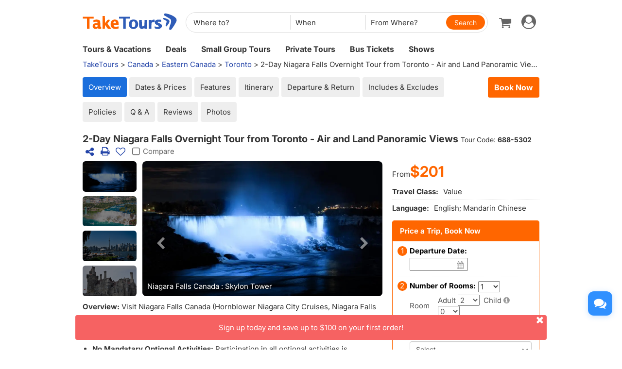

--- FILE ---
content_type: text/html
request_url: https://www.taketours.com/toronto/2-day-overnight-at-niagara-falls-air-and-land-panoramic-tour-from-toronto-688-5302.html
body_size: 41236
content:
<!DOCTYPE html>
<html>

		<head>
			<meta http-equiv="content-type" content="text/html; charset=UTF-8"/>
			<meta http-equiv="x-ua-compatible" content="IE=edge"/>
			<meta name="viewport" content="width=device-width, initial-scale=1.0"/>
			
			
			
			<meta name="keywords" content="2-Day Niagara Falls Overnight Tour from Toronto - Air and Land Panoramic Views"/>
			<meta name="description" content="Visit Niagara Falls Canada (Hornblower Niagara City Cruises, Niagara Falls IMAX, Skylon Tower, Niagara Falls Illumination Canada)."/>
			<title>2-Day Niagara Falls Overnight Tour from Toronto - Air and Land Panoramic Views</title>
			
<link rel="shortcut icon" href="https://www.taketours.com/taketours.ico" type="image/x-icon"/>
			
			
				<link rel="preload" href="/css/inter_font/UcCo3FwrK3iLTcviYwY.woff2" as="font" type="font/woff2" crossorigin="anonymous">
			
			<link href="/css/taketours/fontello.css" rel="stylesheet" type="text/css"/>
		
			<link href="https://www.gotobus.com/css/html5/bootstrap.min.css" rel="stylesheet" type="text/css"/>
			<link rel="preload" href="https://www.gotobus.com/css/jquery/jquery-ui.css?t=20260106.01" as="style" onload="this.onload=null;this.rel='stylesheet'">
			<link rel="preload" href="https://www.gotobus.com/css/html5/bootstrap-plugins.css?t=20260106.01" as="style" onload="this.onload=null;this.rel='stylesheet'">
		<link rel="preload" href="/css/public_v150617.css?t=20240915.01" as="style" onload="this.onload=null;this.rel='stylesheet'">
			<link href="/css/taketours/base.css?t=20260106.01" rel="stylesheet" type="text/css"/>
		
			
			
		<script type="text/javascript" src="https://www.gotobus.com/js/jquery/jquery-core.js"></script>
		<script type="text/javascript" src="https://www.gotobus.com/js/init.base.js?t=20260106.01"></script>
		<script type="text/javascript" src="/js/init.tour.js?t=20260106.01" defer></script>
	
			<script type="text/javascript" src="https://www.gotobus.com/js/jquery/jquery-ui.js?t=20260106.01" defer></script>
		
		<script type="text/javascript" src="https://www.gotobus.com/js/html5/bootstrap-core.js"></script>
		<script type="text/javascript" src="https://www.gotobus.com/js/html5/bootstrap-plugins.js?t=20260106.01" defer></script>
	
		<script type="text/javascript" src="https://www.gotobus.com/js/html5/bootstrap-dialog.js?t=20260106.01"></script>
	
		<link rel="preload" href="https://www.gotobus.com/lightGallery/css/lightgallery-bundle.min.css" as="style" onload="this.onload=null;this.rel='stylesheet'"></link>
		<script type="text/javascript" src="https://www.gotobus.com/lightGallery/js/lightgallery-bundle.min.js" defer></script>
	
			<script type="application/ld+json">
			
				{
					"@context": "https://schema.org/",
		      "@type": "Product",
		      "name": "2-Day Niagara Falls Overnight Tour from Toronto - Air and Land Panoramic Views",
		      "image":["https://res.taketours.com/images/dillon_kydd_ofb6a80hvi4_unsplash.webp","https://res.taketours.com/images/rafik_wahba_lqtsy4o5t4_unsplash.webp","https://res.taketours.com/images/toronto_centre_island_1.webp","https://res.taketours.com/images/ronin_rf2cblnl6xy_unsplash_jan_14_3.webp"],
		      "description": "Visit Niagara Falls Canada (Hornblower Niagara City Cruises, Niagara Falls IMAX, Skylon Tower, Niagara Falls Illumination Canada).",
		      "productID": "688-5302",
		      "brand": {
		        "@type": "Brand",
		        "name": "TakeTours"
		      },
		      
				   "aggregateRating": {
					  "@type": "AggregateRating",
					  "ratingValue": "5.0",
					  "bestRating": "5",
					  "reviewCount": "1"
				   },
				
		      "offers": {
		        "@type": "Offer",
				"url": "https://www.taketours.com/toronto/2-day-overnight-at-niagara-falls-air-and-land-panoramic-tour-from-toronto-688-5302.html",
				"availability": "https://schema.org/InStock",
		        "priceCurrency": "USD",
		        "price": "279.00",
				"priceValidUntil": "2027-01-19",
		        "seller": {
		          "@type": "Organization",
		          "name": "TakeTours"
		        }
		      }
					
					
				}
			
			</script>	
		
		</head>

	

		<body class="">
			
		
		
		<script type="text/javascript">
			if(typeof(init_hybrid_app) != "undefined")
			{
				init_hybrid_app();
			}
		</script>
	
		<div class="container new-header-container">
			<header class="header header-content clearfix">
				<div class="logo pull-left"><a href="https://www.taketours.com"><img src="/images/logo.svg" title="TakeTours" alt="TakeTours" height="40"></a></div>
					
		<button type="button" class="pull-left toolbar-toggle navbar-toggle offcanvas-toggle visible-sm visible-xs" data-toggle="offcanvas" data-target="#toolbar-offcanvas" aria-expanded="false">
			<span class="sr-only">Toggle navigation</span>
			<span class="icon-bar"></span>
			<span class="icon-bar"></span>
			<span class="icon-bar"></span>
		</button>
	
					
		
		<script type="text/javascript" src="/js/tour_search_source.js?t=20260106.01" defer></script>
		<script type="text/javascript" src="/js/tour_search_frame_v6.js?t=20260106.01" defer></script>
	
			<div class="search-box-container search-box-container-new common-search-box-container">
				<div class="">
					<div id="yi-search" class="bg-col hidden-sm hidden-xs">
					<div class="center-block">
						
				<i id="search_box_close_icon" class="fa fa-lg icon-cancel-circled2 close-icon visible-sm visible-xs"></i>
			
						
		<form class="box-content" action="https://www.taketours.com/search/tour.do" method="get" id="search_tour_frame" onsubmit="return check_frame_params();">
			<div class="input-group">
				<div class="first-line clearfix">
					<div class="keywords">
						<label class="departure-city">Where to?</label>
						<div id="frame_destinations-dummy" class="ivy-custom-dummy d_search_city">
								<div class="d_search_city_div">
								<input class="d_search_input" style="width:100%;" placeholder="Where to?"/>
							</div>
						</div>
						<input type="hidden" id="frame_destinations" name="destinations" data-placeholder="Where to?"/>
						<div id="frame_destinations_overlay" class="destination_op none"></div>
					</div>
					
		
		<link href="https://www.gotobus.com/css/html5/daterangepicker.css" rel="preload" as="style" onload="this.onload=null;this.rel='stylesheet'"></link>
		<script type="text/javascript" src="https://www.gotobus.com/js/moment.min.js" defer></script>
		
		<script type="text/javascript" src="https://www.gotobus.com/js/moment-timezone.min.js" defer></script>
		<script type="text/javascript" src="https://www.gotobus.com/js/html5/daterangepicker.js" defer></script>
	
		<div class="departure col datesScopeSS">
			<label class="departure-date">
				When
			</label>
			
     
		<script type="module">
			   $('#date_range').daterangepicker({
					
			        "showDropdowns": true,
					
		"ranges": {
			'Tomorrow': [moment().add(1, 'days'), moment().add(1, 'days'), 2],
'Next 3 days': [moment(), moment().add(2, 'days'), 3],
'This Week': [moment().startOf('week'), moment().endOf('week'), 4],
'Next Week': [moment().add(1, 'week').startOf('week'), moment().add(1, 'week').endOf('week'), 5],
'This Month': [moment().startOf('month'), moment().endOf('month'), 6],
'Next Month': [moment().add(1, 'month').startOf('month'), moment().add(1, 'month').endOf('month'), 7],

		},
		"showCustomRangeLabel": true,
		"alwaysShowCalendars": true,
	
				
					"autoApply": true
			}, function(startDate, endDate, label, labelValue) {
				var start = startDate.format("YYYY-MM-DD");
				var end = endDate.format("YYYY-MM-DD");
				var start_us = startDate.format("MMM DD");
				var end_us = endDate.format("MMM DD");
				if(typeof label == 'undefined' || label == "Custom Range" || label == "")
		{
					
		if(start == end)
		{
			$('#date_range').find("span").html(start_us);
		}
		else
		{
			$('#date_range').find("span").html(start_us + " to " + end_us);
		}
	
			    		$('#searchByBar').val(1);
		}
		else
		{
			    	  $('#date_range').find("span").html(label);
			    	  $('#searchByBar').val(labelValue);
		}
				$('#date_range_start').val(start);
				$('#date_range_end').val(end);
			  });
			
		</script>
	
		<div class="flex-fill date-range tt-date-range" id="date_range" placeholder="When" custom_range_hyphen=" to " fullscreen_title="Select Date Range">
			<span class="datesScopeC"></span>
			
          <input type="hidden" id="searchByBar" name="searchByBar" value="0"/>
          <input type="hidden" id="date_range_start" name="date_range_start" value=""/>
          <input type="hidden" id="date_range_end" name="date_range_end" value=""/>
			
		<input type="hidden" id="search_by" value="When"/>
		<input type="hidden" id="frame_start_dates" name="start_dates"/>
	
				</div>
	
		</div>
	
					<div class="departure-city">
						<label id="frame_dep_ids_span" class="departure-city">From Where?</label>
						<div id="frame_dep_ids-dummy" class="ivy-custom-dummy d_search_city">
							<div class="d_search_city_div">
								<input class="d_search_input" placeholder="From Where?"/>
							</div>
						</div>
						<input type="hidden" id="frame_dep_ids" name="dep_ids" data-placeholder="From Where?"/>
						<div id="frame_dep_ids_overlay" class="destination_op none"></div>
				</div>
				<div class="submit">
					  <i class="fa fa-lg icon-search" onclick="$('#search_tour_frame').submit();"></i>
					  <input type="button" class="common-search-btn standardBut_Orange" value="Search" onclick="$('#search_tour_frame').submit();"/>
					<input type="submit" class="standardBut_Orange" value="Show Tours" normal_class="standardBut_Orange" disabled_class="btn btn-default disabled" default_text="Show Tours" matched_text_format="Show {0} Tours" not_matched_text="No match" style="width:176px;"/>
				</div>
			</div>
			</div>
			<input type="hidden" name="keywords" id="frame_keywords"/>
			<input type="hidden" id="frame_advance_back" value=""/>
			
		</form>
		<textarea id="frame_tour_search_ajax_data" class="none"></textarea>
	
					</div>
				</div>
			</div>
			</div>
		
					<div class="new-header">
						<div class="top-right pull-right hidden-xs">
					<ul class="list-unstyled">
							  
						
		<li class="dropdown">
			<span data-toggle="dropdown" class="dropdown-toggle"><i class="fa fa-lg icon-globe"></i> EN</span>
			<ul role="menu" class="dropdown-menu">
				<li><a href="https://www.taketours.cn/?from=TT">Chinese (Simplified)</a></li>
			</ul>
		</li>
	
						
			<li class="dropdown" id="select_currency">
				<a href="" class="dropdown-toggle last-border lan_current_currency" data-toggle="dropdown"></a>
				<ul class="dropdown-menu" role="menu">
					
				<li><a href="javascript:void(0);" onclick="switch_currency('cad_currency');" class="lan_cad_currency">C$ CAD</a></li>
			
				<li><a href="javascript:void(0);" onclick="switch_currency('eur_currency');" class="lan_eur_currency">€ EUR</a></li>
			
				<li><a href="javascript:void(0);" onclick="switch_currency('cny_currency');" class="lan_cny_currency">￥ RMB</a></li>
			
				<li><a href="javascript:void(0);" onclick="switch_currency('usd_currency');" class="lan_usd_currency">$ USD</a></li>
			
				</ul>
				<input type="hidden" id="page_switch_currency" name="page_need_switch_currency" value="1"/>
				
				<input type="hidden" id="info_lan_cad_currency" name="info_lan_cad_currency" value="cad" form_usd_rate="1.38930200" symbol="C$"/>
			
				<input type="hidden" id="info_lan_eur_currency" name="info_lan_eur_currency" value="eur" form_usd_rate="0.85963000" symbol="€"/>
			
				<input type="hidden" id="info_lan_cny_currency" name="info_lan_cny_currency" value="cny" form_usd_rate="6.96340000" symbol="￥"/>
			
				<input type="hidden" id="info_lan_usd_currency" name="info_lan_usd_currency" value="usd" form_usd_rate="1" symbol="$"/>
			
			</li>
		
								
		<li>
			<a href="https://www.taketours.com/help" title="Support"><span class="new-help-icon"><i class="fa icon-help"></i></span></a>
		</li>
	
						
		<li class="dropdown" style="padding-right: 0px;">
		  <span data-toggle="dropdown" class="dropdown-toggle" href=""><i class="fa fa-lg icon-phone"></i></span>
			<ul role="menu" class="dropdown-menu">
				<li><a href="javascript:void(0);">+1-617-500-7002</a></li>
			</ul>
		</li>
	
								<li><a href="/cart/view?time=1768825484" id="lan_shopping_cart_new" title="Shopping Cart"><i class="icon-basket fa-lg"></i></a></li>
								<li id="tt_responsive_head_login" class="dropdown">
								    <a data-toggle="dropdown" class="dropdown-toggle" href="https://www.taketours.com/app/user-login.htm"><i class="icon-user-circle fa-lg"></i><i class="icon-angle-down"></i></a>
								    <ul role="menu" class="dropdown-menu">
								      <li><a href="https://www.taketours.com/app/user-login.htm" title="Log in or sign up"><i class="fa fa-lg icon-user"></i>Log in / Sign up</a></li>
								      
		<li>
			<a id="notification_span" href="https://www.taketours.com/app/member/notification/notification-status-list" title="Notifications">
					<i class="fa icon-mail-alt fa-lg"></i> Notifications
			</a>
		</li>
	
								      
		<li><a href="https://www.taketours.com/cgi-bin/ce.fcgi?a=my_wishlist" id="wishlist_head" title="My Wishlist"><i class="icon-heart-empty fa-lg"></i> My Wishlist</a></li>
	
								    </ul>
								</li>
					</ul>
				</div>
			</div>
					<div id="mobile-nav" class="new-mobile-header">
						<div>
						  <div>
					
		<button type="button" class="userbar-toggle navbar-toggle offcanvas-toggle" data-toggle="offcanvas" data-target="#navbar-offcanvas" aria-expanded="false">
			<span class="sr-only">Toggle navigation</span>
			<span class="icon-user-circle fa-2x"></span>
		</button>
	
					<span class="shopping-cart pull-right">
						<a id="lan_shopping_cart_nav" href="/cart/view?time=1768825484" title="Shopping Cart"><i class="icon-basket fa-lg"></i></a>
					</span>
				</div>
						  
		<div class="navbar-offcanvas navbar-offcanvas-right" id="toolbar-offcanvas">
			<ul class="nav">
				<li><a href="https://www.taketours.com/tours/">Tours &amp; Vacations</a></li>
				<li><a href="https://www.taketours.com/deals/">Deals</a></li>
				<li><a href="https://www.taketours.com/small-group-tours/">Small Group Tours</a></li>
				<li><a href="https://www.taketours.com/private-tours/">Private Tours</a></li>
				<li><a href="https://www.gotobus.com/bus-tickets/">Bus Tickets</a></li>
				<li><a href="https://www.taketours.com/las-vegas-nv/cai-qin-don-t-say-goodbye-farewell-tour-las-vegas.html">Shows</a></li>
			</ul>
		</div>
	
				
		<div class="navbar-offcanvas navbar-offcanvas-right" id="navbar-offcanvas">
			<ul class="nav">
				<li id="welcome_span_nav">
					<a class="user" href="https://www.taketours.com/app/user-login.htm">
						<i class="fa icon-user fa-lg"></i> Log in / Sign up
					</a>
				</li>
				
           <li><a class="lan_current_currency_mb tt-currency" onclick="toggle_currency_mb();"></a></li>
		   <li class="currency-box-mb" style="display:none;">
			   <ul>
			     
				<li><a href="javascript:void(0);" onclick="switch_currency('cad_currency');" class="lan_cad_currency">C$ CAD</a></li>
			
				<li><a href="javascript:void(0);" onclick="switch_currency('eur_currency');" class="lan_eur_currency">€ EUR</a></li>
			
				<li><a href="javascript:void(0);" onclick="switch_currency('cny_currency');" class="lan_cny_currency">￥ RMB</a></li>
			
				<li><a href="javascript:void(0);" onclick="switch_currency('usd_currency');" class="lan_usd_currency">$ USD</a></li>
			
			   </ul>
		   </li>
		
				<li class="account-item-mb"><a href="https://www.taketours.com/app/member/account"><i class="fa fa-lg icon-gauge"></i> My Account</a></li>
				
		<li>
			<a id="notification_span_nav" href="https://www.taketours.com/app/member/notification/notification-status-list" title="Notifications">
					<i class="fa icon-mail-alt fa-lg"></i> Notifications
			</a>
		</li>
	
				
		<li><a href="https://www.taketours.com/cgi-bin/ce.fcgi?a=my_wishlist" id="wishlist_head_nav" title="My Wishlist"><i class="icon-heart-empty fa-lg"></i> My Wishlist</a></li>
	
				
		<li>
			<a href="https://www.taketours.com/help"><span class="new-help-icon"><i class="fa icon-help"></i></span> Support</a>
		</li>
	
				
		<li>
		  <a href="javascript:void(0);"><i class="fa fa-lg icon-phone"></i>+1-617-500-7002</a>
		</li>
	
				
     <li class="language-item-mb"><a href="https://www.taketours.cn/?from=TT"><i class="fa fa-lg icon-globe"></i> Chinese (Simplified)</a></li>
	
				
			</ul>
		</div>
	
			</div>
		</div>
			</header>		
			
		<div id="fixed-searchbar-wrapper" class="visible-xs visible-sm">
			<div id="fixed-searchbar" class="container" style="width:100%;background-color:#fff;z-index:99;padding:0 15px;">
				<div style="font-size:18px;border:1px solid #ddd;border-radius:15px;padding:10px;margin:10px 0;cursor:pointer;display:flex;align-items:center;" onclick="goto_search_box();">
					<i class="icon-search" style="color:#666;margin-right:5px;"></i>
					<span style="color:#666;">Search for a place</span>
				</div>
			</div>
		</div>
	
		<script type="text/javascript" defer>
			function goto_search_box()
			{
					$(".search-reasults-text").closest(".container").hide();
					$(".search-box-container").find(".slider_range").addClass("slider_lg");
				$(".search-box-container").addClass("yi-search-mb-container");
				$(".search-box-container.common-search-box-container").insertBefore("#fixed-searchbar-wrapper");
				$(".new-header-container #fixed-searchbar").hide();
				$(document.body).append("<div class='ui-widget-overlay search-box-overlay'></div>");
		    $(".search-box-overlay").css("opacity", 0.6);
		    $("#search_box_close_icon").on('click',function(event){
		    	 $(".search-box-overlay").remove();
					$(".new-header-container #fixed-searchbar").show();
					$(".search-box-container.common-search-box-container").insertBefore(".new-header-container .new-header");
					$(".search-box-container").removeClass("yi-search-mb-container");
						$(".search-box-container").find(".slider_range").removeClass("slider_lg");
		    	 $(".search-reasults-text").closest(".container").show();
		    });
			}
		</script>
	
		</div>
		<script type="text/javascript" defer>
			$(document).ready(function() {
				tour_cookie_login("https://www.taketours.com/cgi-bin/app.fcgi", "https://www.taketours.com/cgi-bin/app.fcgi", "https://www.taketours.com/cgi-bin/ce.fcgi");
				switch_currency();
			});
		</script>
		<script type="text/javascript" src="/js/second_line.js" async></script>
		
		<script type="text/javascript" defer>
			$(function(){
				if("www.taketours.com" != "" && (location.hostname != "www.taketours.com" || document.domain != "www.taketours.com"))
				{
					return;
				}
				if($('.ask-question-icon').length > 0)
				{
					return;
				}
				if(typeof(is_hybrid_app) != "undefined" && is_hybrid_app())
				{
					return;
				}
				var askQuestionIcon = $('<div class="ask-question-icon " style="z-index:1001;position: fixed;right:20px;bottom:70px;"></div>');
				var askQuestionIconA = $('<span style="cursor:pointer;"></span>');
				var askQuestionIconAI = $('<i style="box-shadow: 0px 2px 12px 0 rgba(48, 144, 255, .25);font-size: 26px;display: inline-flex;background-color: #3090ff;color: #fff;padding: 12px 7px;border-radius: 12px;" class="icon-chat fa-2x"></i>');
				askQuestionIconA.append(askQuestionIconAI);
				askQuestionIcon.append(askQuestionIconA);
				$('body').append(askQuestionIcon);
				if($('.ivychat-click-desktop').length > 0 && $('.ivychat-click-mobile').length > 0)
				{
					$(".ask-question-icon").hide();
				}
				else
				{
					if($('.ivychat-click-mobile').length > 0)
					{
						$(".ask-question-icon").addClass("hidden-xs");
					}
					var u = navigator.userAgent;
					if(u.match(/Android/i)||u.match(/iPhone|iPad|iPod/i)){
						var icon = document.querySelector(".ask-question-icon");
						icon.addEventListener("touchmove", function(e) {
							var maxW = document.documentElement.clientWidth - icon.offsetWidth;
							var maxH = document.documentElement.clientHeight - icon.offsetHeight;
							e.preventDefault();
							var ev = e || window.event;
							var touch = ev.targetTouches[0];
							var Left = touch.clientX - icon.offsetWidth / 2;
							var Top = touch.clientY - icon.offsetHeight / 2;
							if (Left < 0) {
								Left = 0;
							} else if (Left >= maxW) {
								Left = maxW;
							}
							if (Top < 0) {
								Top = 0;
							} else if (Top >= maxH) {
								Top = maxH;
							}
							icon.style.right = (maxW - Left) + "px";
							icon.style.bottom = (maxH - Top) + "px";
						},false);
					}
				}
				
		var askQuestionSlider = $('<div id="ask-question-slider" class="ask-question-slider" style="position:fixed;bottom:0;z-index:2000;overflow:hidden;background:#fff;display:none;"><div style="height:100%;" class="ask-content"><div class="ask-loading" style="height:100%;display:flex;justify-content: center;align-items:center;"><img src="/images/large-loading.gif"/></div></div></div>');
		$("body").append(askQuestionSlider);
		var u = navigator.userAgent;
		if(u.match(/Android/i)||u.match(/iPhone|iPad|iPod/i)){
			$('.ask-question-slider').css('width','100%');
			$('.ask-question-slider').css('height','100%');
			$('.ask-question-slider').css('right',0);
			$('.ask-question-slider').css('bottom',0);
			$('.ask-question-slider').css('border-radius','');
			$('.ask-question-slider').css('box-shadow','');
		}else{
			$('.ask-question-slider').css('width','375px');
			$('.ask-question-slider').css('height','600px');
			$('.ask-question-slider').css('right','20px');
			$('.ask-question-slider').css('bottom',0);
			$('.ask-question-slider').css('border-radius','10px 10px 0 0');
			$('.ask-question-slider').css('box-shadow','0 0 20px #ccc');
		}
		$(".ask-question-icon").click(function(e) {
			e.preventDefault();
			$(".ask-question-slider").fadeIn(500);
			if(u.match(/Android/i)||u.match(/iPhone|iPad|iPod/i)){
				$("body").css('overflow',"hidden");
			}
			if ($('.ask-content iframe.chat').length === 0) {
				var iframe=$('<iframe src="https://www.taketours.com/chat/live-taketours.html" class="chat" scrolling="no" style="height:100%;width:100%;border:none;" name="chatframe"></iframe>');
				$('.ask-content').append(iframe);
				$("iframe.chat").on("load", function(){
					$('.ask-loading').hide();
				});
			}
            $("i.icon-chat").removeClass("icon-chat-shimmer");
		});
	
				$(".ivychat-click").click(function() {
					$(".ask-question-icon").click();
				});
			});
		</script>
	
	
		<nav id="site-nav" class="navbar hidden-sm hidden-xs clearfix">
		 	 <div class="container">
					<div class="navbar-default collapse navbar-collapse">
						<ul class="nav navbar-nav">
							<li class="dropdown ">
							<a class="dropdown-toggle"  role="button" href="https://www.taketours.com/tours/" style="padding-left:0px;">Tours & Vacations</a>
							    <div class="dropdown-menu tour-vacation-menu" role="menu">
					<div class="tour-vacation-menu-box">
						<div class="menu-group">
					<div class="menu-item default-menu active" region="northern-america">
						<dl class="recommend-menu">
							<dt>
								North America <i class="icon-angle-right fa-lg"></i>						
							</dt>
						</dl>
					</div>
				
					<div class="menu-item " region="europe">
						<dl class="recommend-menu">
							<dt>
								<a href="/europe/">Europe <i class="icon-angle-right fa-lg"></i></a>						
							</dt>
						</dl>
					</div>
				
					<div class="menu-item " region="latin-america">
						<dl class="recommend-menu">
							<dt>
								<a href="/latin-america/">Latin America <i class="icon-angle-right fa-lg"></i></a>						
							</dt>
						</dl>
					</div>
				
					<div class="menu-item " region="asia">
						<dl class="recommend-menu">
							<dt>
								<a href="/asia/">Asia <i class="icon-angle-right fa-lg"></i></a>						
							</dt>
						</dl>
					</div>
				
					<div class="menu-item " region="africa">
						<dl class="recommend-menu">
							<dt>
								<a href="/africa/">Africa <i class="icon-angle-right fa-lg"></i></a>						
							</dt>
						</dl>
					</div>
				
					<div class="menu-item " region="New Zealand">
						<dl class="recommend-menu">
							<dt>
								Oceania <i class="icon-angle-right fa-lg"></i>						
							</dt>
						</dl>
					</div>
				</div>
						
					<div class="sub-menu default-menu active" region="northern-america">
						
						<div class="row-sub">
							<span class="label-sub">
							<a href="/usa/">Unite States</a>
							</span>
							<ul class="city-list clearfix">
							 <li><a href="/west-coast-tours/"><b>US West</b></a></li><li><a href="/los-angeles-ca/">Los Angeles</a></li><li><a href="/san-francisco-ca/">San Francisco</a></li><li><a href="/las-vegas-nv/">Las Vegas</a></li><li><a href="/yosemite-national-park-tours/">Yosemite</a></li><li><a href="/denver-co/">Denver</a></li><li><a href="/hawaii/">Hawaii</a></li>
							</ul>
						</div>
					
						<div class="row-sub">
							<span class="label-sub">
							<a href="/east-coast-tours/">US East</a>
							</span>
							<ul class="city-list clearfix">
							 <li><a href="/new-york-ny/">New York</a></li><li><a href="/niagara-falls-ny/">Niagara Falls</a></li><li><a href="/washington-dc/">Washington DC</a></li><li><a href="/boston-ma/">Boston</a></li><li><a href="/miami-fl/">Miami / Orlando</a></li><li><a href="/philadelphia-pa/">Philadelphia</a></li>
							</ul>
						</div>
					
						<div class="row-sub">
							<span class="label-sub">
							<a href="/national-park/">US National Park</a>
							</span>
							<ul class="city-list clearfix">
							 <li><a href="/grand-canyon-tours/">Grand Canyon</a></li><li><a href="/antelope-canyon-tours/">Antelope Canyon</a></li><li><a href="/yellowstone-tours/">Yellowstone</a></li><li><a href="/mount-rushmore-national-memorial-tours/">Mount Rushmore</a></li><li><a href="/yosemite-national-park-tours/">Yosemite</a></li><li><a href="/alaska/">Alaska</a></li>
							</ul>
						</div>
					
						<div class="row-sub">
							<span class="label-sub">
							<a href="/canadian-rockies-tours/">Canadian Rockies & Canada West</a>
							</span>
							<ul class="city-list clearfix">
							 <li><a href="/vancouver/">Vancouver</a></li><li><a href="/calgary/">Calgary</a></li><li><a href="/banff-national-park/">Banff National Park</a></li><li><a href="/jasper-national-park/">Jasper National Park</a></li><li><a href="/yoho-national-park/">Yoho National Park</a></li><li><a href="/canadian-rockies-tours/columbia-icefield/">Columbia Icefield</a></li>
							</ul>
						</div>
					
						<div class="row-sub">
							<span class="label-sub">
							<a href="/eastern-canada/">Canada East</a>
							</span>
							<ul class="city-list clearfix">
							 <li><a href="/toronto/">Toronto</a></li><li><a href="/montreal/">Montreal</a></li><li><a href="/quebec-city/">Quebec City</a></li><li><a href="/niagara-falls-canada-tours/">Candian Niagara Falls</a></li><li><a href="/ottawa/">Ottawa</a></li><li><a href="/prince-edward-island/">Prince Edward Island</a></li>
							</ul>
						</div>
					
					</div>
				
					<div class="sub-menu " region="europe">
						
						<div class="row-sub">
							<span class="label-sub">
							Western Europe
							</span>
							<ul class="city-list clearfix">
							 <li><a href="/france/">France</a></li><li><a href="/united-kingdom/">United Kingdom</a></li><li><a href="/germany/">Germany</a></li><li><a href="/netherlands/">Netherlands</a></li><li><a href="/belgium/">Belgium</a></li><li><a href="/austria/">Austria</a></li>
							</ul>
						</div>
					
						<div class="row-sub">
							<span class="label-sub">
							Southern Europe
							</span>
							<ul class="city-list clearfix">
							 <li><a href="/italy/">Italy</a></li><li><a href="/spain/">Spain</a></li><li><a href="/portugal/">Portugal</a></li><li><a href="/greece/">Greece</a></li><li><a href="/vatican-city/">Vatican City</a></li>
							</ul>
						</div>
					
						<div class="row-sub">
							<span class="label-sub">
							Eastern Europe
							</span>
							<ul class="city-list clearfix">
							 <li><a href="/poland/">Poland</a></li><li><a href="/czech-republic">Czech Republic</a></li><li><a href="/hungary">Hungary</a></li><li><a href="/slovakia/">Slovakia</a></li><li><a href="/balkans">Balkan</a></li>
							</ul>
						</div>
					
						<div class="row-sub">
							<span class="label-sub">
							Northern Europe
							</span>
							<ul class="city-list clearfix">
							 <li><a href="/sweden/">Sweden</a></li><li><a href="/norway/">Norway</a></li><li><a href="/denmark/">Denmark</a></li><li><a href="/iceland/">Iceland</a></li><li><a href="/estonia/">Estonia</a></li><li><a href="/latvia/">Latvia</a></li>
							</ul>
						</div>
					
						<div class="row-sub">
							<span class="label-sub">
							Central
							</span>
							<ul class="city-list clearfix">
							 <li><a href="/switzerland/">Switzerland</a></li><li><a href="/austria/">Austria</a></li><li><a href="/bosnia-and-herzegovina/">Bosnia and Herzegovina</a></li>
							</ul>
						</div>
					
					</div>
				
					<div class="sub-menu " region="latin-america">
						
						<div class="row-sub">
							<span class="label-sub">
							<a href="/mexico/">Mexico</a>
							</span>
							<ul class="city-list clearfix">
							 <li><a href="/cancun/">Cancun and Riviera Maya</a></li><li><a href="/mexico-city/">Mexico City</a></li>
							</ul>
						</div>
					
						<div class="row-sub">
							<span class="label-sub">
							South America
							</span>
							<ul class="city-list clearfix">
							 <li><a href="/peru/">Peru</a></li><li><a href="/bolivia/">Bolivia</a></li><li><a href="/brazil/">Brazil</a></li><li><a href="/argentina/">Argentina</a></li>
							</ul>
						</div>
					
						<div class="row-sub">
							<span class="label-sub">
							Caribbean
							</span>
							<ul class="city-list clearfix">
							 <li><a href="/aruba/">Aruba</a></li>
							</ul>
						</div>
					
					</div>
				
					<div class="sub-menu " region="asia">
						
						<div class="row-sub">
							<span class="label-sub">
							East Asia
							</span>
							<ul class="city-list clearfix">
							 <li><a href="/japan/">Japan</a></li><li><a href="/south-korea/">South Korea</a></li>
							</ul>
						</div>
					
						<div class="row-sub">
							<span class="label-sub">
							Southeast Asia
							</span>
							<ul class="city-list clearfix">
							 <li><a href="/vietnam/">Vietnam</a></li>
							</ul>
						</div>
					
						<div class="row-sub">
							<span class="label-sub">
							South Asia
							</span>
							<ul class="city-list clearfix">
							 <li><a href="/india/">India</a></li>
							</ul>
						</div>
					
						<div class="row-sub">
							<span class="label-sub">
							West Asia
							</span>
							<ul class="city-list clearfix">
							 <li><a href="/turkey/">Turkey</a></li>
							</ul>
						</div>
					
					</div>
				
					<div class="sub-menu " region="africa">
						
						<div class="row-sub">
							<span class="label-sub">
							Nothern Afirca
							</span>
							<ul class="city-list clearfix">
							 <li><a href="/morocco/">Morocco</a></li><li><a href="/egypt/">Egypt</a></li>
							</ul>
						</div>
					
					</div>
				
					<div class="sub-menu " region="New Zealand">
						
						<div class="row-sub">
							<span class="label-sub">
							<a href="/new-zealand/">New Zealand</a>
							</span>
							<ul class="city-list clearfix">
							 
							</ul>
						</div>
					
					</div>
				
					</div>
			  </div>
							</li>	
							<li class="">
                            <a href="https://www.taketours.com/deals/">Deals</a>
							</li>
							<li class="dropdown">
								<a class="dropdown-toggle" role="button"  href="https://www.taketours.com/small-group-tours/">Small Group Tours</a>
							</li>
							<li class=""><a href="https://www.taketours.com/private-tours/">Private Tours</a></li>								
							<li class=""><a href="https://www.gotobus.com/bus-tickets/">Bus Tickets</a></li>							
						<li class=""><a href="https://www.taketours.com/las-vegas-nv/cai-qin-don-t-say-goodbye-farewell-tour-las-vegas.html">Shows</a></li>
						</ul>
					</div>
			 </div>	
		  </nav>
	<div class="container ivy-app-hidden"><div class="n_statenav clearfix"><span class="floatR hidden-xs text-right"><a class="support_destination_subject" rel="nofollow" style="display:none;" href="https://www.taketours.com/cgi-bin/o.fcgi?a=edit_vendor_page&vendor=389358">tianbaotravel</a>&nbsp;<a class="support_destination_subject edit_product_link" rel="nofollow" style="display:none;" href="https://www.taketours.com/cgi-bin/v.fcgi?a=product_tab_start_update&product_id=53026">SNIF02</a>
		<script type="text/javascript" defer>
			$(document).ready(function(){
				var role = get_cookie('IvyCustomer_role');
				if(!role)
				{
					role="0";
				}
				role = parseInt(role);
				if(role > 5)
				{
					$(".support_destination_subject").show();
				}
				else if(role > 2)
				{
					$(".edit_product_link").show();
				}
			});
		</script>
	</span><span>
		<div style="white-space:nowrap;overflow:hidden;text-overflow:ellipsis;"><span><a href="/">TakeTours</a> &gt;</span> <span><a href="https://www.taketours.com/canada/">Canada</a> &gt;</span> <span><a href="https://www.taketours.com/eastern-canada/">Eastern Canada</a> &gt;</span> <span><a href="https://www.taketours.com/toronto/">Toronto</a></span> &gt; 2-Day Niagara Falls Overnight Tour from Toronto - Air and Land Panoramic Views</div>
		
			<script type="application/ld+json">
			{
			  "@context": "http://schema.org",
	  		"@type": "BreadcrumbList",
	  		"itemListElement": [
	  		{
		    "@type": "ListItem",
		    "position": 1,
		   	"item": {
		    "@id": "https://www.taketours.com",
		    "name": "TakeTours"
		    }
	  },{
		    "@type": "ListItem",
		    "position": 2,
		   	"item": {
		    "@id": "https://www.taketours.com/canada/",
		    "name": "Canada"
		    }
	  },{
		    "@type": "ListItem",
		    "position": 3,
		   	"item": {
		    "@id": "https://www.taketours.com/eastern-canada/",
		    "name": "Eastern Canada"
		    }
	  },{
		    "@type": "ListItem",
		    "position": 4,
		   	"item": {
		    "@id": "https://www.taketours.com/toronto/",
		    "name": "Toronto"
		    }
	  },{
		    "@type": "ListItem",
		    "position": 5,
		   	"item": {
		    "@id": "https://www.taketours.com/toronto/2-day-overnight-at-niagara-falls-air-and-land-panoramic-tour-from-toronto-688-5302.html",
		    "name": "2-Day Niagara Falls Overnight Tour from Toronto - Air and Land Panoramic Views"
		    }
	  }
	  		]
			}
		</script>
		
	</span></div></div>
			<link href="/css/taketours/details.css?t=20260106.01" rel="stylesheet" type="text/css"/>
			
		<div id="trip-navbar" class="navbar-wrapper hidden-xs">
			
			<div class="container">
				<div style="display:flex;justify-content:space-between;align-items:flex-start;">
					<ul class="nav nav-pills">
						<li role="presentation" class="menuItem active">
							<a aria-expanded="false" data-toggle="link" href="#overview">Overview</a>
						</li>
						
			
		<li role="presentation" class="menuItem">
			<a aria-expanded="false" data-toggle="link" href="#dates-prices">Dates & Prices</a>
		</li>
	
			
			<li role="presentation" class="menuItem">
				<a aria-expanded="false" data-toggle="link" href="#description">Features</a>
			</li>
		
            <li role="presentation" class="menuItem">
                <a aria-expanded="false" data-toggle="link" href="#itinerary">Itinerary</a>
            </li>
            
			<li role="presentation" class="menuItem">
				<a aria-expanded="false" data-toggle="link" href="#departure-return">Departure & Return</a></li>
			</li>
		
			
           <li role="presentation" class="menuItem">
			<a aria-expanded="false" data-toggle="link" href="#includes-excludes">Includes & Excludes</a></li>
			</li>
		
			
			<li role="presentation" class="menuItem">
				<a aria-expanded="false" data-toggle="link" href="#policies">Policies</a>
			</li>
		
            
            <li role="presentation" class="menuItem">
                <a aria-expanded="false" data-toggle="link" href="#q-and-a">Q & A</a>
            </li>
        
            
        <li role="presentation" class="menuItem">
            <a aria-expanded="false" data-toggle="link" href="#reviews">Reviews</a>
        </li>
        
            
            <li role="presentation" class="menuItem">
                <a aria-expanded="false" data-toggle="link" href="#photos">Photos</a>
            </li>
        
		
                </ul>
                <a href="#book-now" id="book-now-btn" class="btn book-now-button" style="">Book Now</a>
        </div>
    </div>
    </div>
     
		<script type="text/javascript" defer>
			
		var DateArray = {};
		
DateArray['2026-05-05'] = 20;
DateArray['2026-05-06'] = 20;
DateArray['2026-05-07'] = 20;
DateArray['2026-05-09'] = 20;
DateArray['2026-05-12'] = 20;
DateArray['2026-05-13'] = 20;
DateArray['2026-05-14'] = 20;
DateArray['2026-05-16'] = 20;
DateArray['2026-05-19'] = 20;
DateArray['2026-05-20'] = 20;
DateArray['2026-05-21'] = 20;
DateArray['2026-05-23'] = 20;
DateArray['2026-05-26'] = 20;
DateArray['2026-05-28'] = 20;
DateArray['2026-05-30'] = 20;
DateArray['2026-06-02'] = 20;
DateArray['2026-06-04'] = 20;
DateArray['2026-06-06'] = 20;
DateArray['2026-06-09'] = 20;
DateArray['2026-06-10'] = 20;
DateArray['2026-06-11'] = 20;
DateArray['2026-06-13'] = 20;
DateArray['2026-06-16'] = 20;
DateArray['2026-06-17'] = 20;
DateArray['2026-06-18'] = 20;
DateArray['2026-06-20'] = 20;
DateArray['2026-06-23'] = 20;
DateArray['2026-06-24'] = 20;
DateArray['2026-06-25'] = 20;
DateArray['2026-06-27'] = 20;
DateArray['2026-06-30'] = 20;
DateArray['2026-07-01'] = 20;
DateArray['2026-07-02'] = 20;
DateArray['2026-07-04'] = 20;
DateArray['2026-07-06'] = 20;
DateArray['2026-07-07'] = 20;
DateArray['2026-07-08'] = 20;
DateArray['2026-07-09'] = 20;
DateArray['2026-07-10'] = 20;
DateArray['2026-07-11'] = 20;
DateArray['2026-07-13'] = 20;
DateArray['2026-07-14'] = 20;
DateArray['2026-07-15'] = 20;
DateArray['2026-07-16'] = 20;
DateArray['2026-07-17'] = 20;
DateArray['2026-07-18'] = 20;
DateArray['2026-07-20'] = 20;
DateArray['2026-07-21'] = 20;
DateArray['2026-07-22'] = 20;
DateArray['2026-07-23'] = 20;
DateArray['2026-07-24'] = 20;
DateArray['2026-07-25'] = 20;
DateArray['2026-07-27'] = 20;
DateArray['2026-07-29'] = 20;
DateArray['2026-07-30'] = 20;
DateArray['2026-07-31'] = 20;
DateArray['2026-08-01'] = 20;
DateArray['2026-08-03'] = 20;
DateArray['2026-08-04'] = 20;
DateArray['2026-08-05'] = 20;
DateArray['2026-08-06'] = 20;
DateArray['2026-08-07'] = 20;
DateArray['2026-08-08'] = 20;
DateArray['2026-08-10'] = 20;
DateArray['2026-08-11'] = 20;
DateArray['2026-08-12'] = 20;
DateArray['2026-08-13'] = 20;
DateArray['2026-08-14'] = 20;
DateArray['2026-08-15'] = 20;
DateArray['2026-08-17'] = 20;
DateArray['2026-08-18'] = 20;
DateArray['2026-08-19'] = 20;
DateArray['2026-08-20'] = 20;
DateArray['2026-08-21'] = 20;
DateArray['2026-08-22'] = 20;
DateArray['2026-08-24'] = 20;
DateArray['2026-08-25'] = 20;
DateArray['2026-08-26'] = 20;
DateArray['2026-08-27'] = 20;
DateArray['2026-08-28'] = 20;
DateArray['2026-08-29'] = 20;
DateArray['2026-08-31'] = 20;
DateArray['2026-09-01'] = 20;
DateArray['2026-09-02'] = 20;
DateArray['2026-09-03'] = 20;
DateArray['2026-09-05'] = 20;
DateArray['2026-09-08'] = 20;
DateArray['2026-09-09'] = 20;
DateArray['2026-09-10'] = 20;
DateArray['2026-09-12'] = 20;
DateArray['2026-09-15'] = 20;
DateArray['2026-09-16'] = 20;
DateArray['2026-09-17'] = 20;
DateArray['2026-09-19'] = 20;
DateArray['2026-09-22'] = 20;
DateArray['2026-09-23'] = 20;
DateArray['2026-09-24'] = 20;
DateArray['2026-09-26'] = 20;
DateArray['2026-09-29'] = 20;
DateArray['2026-09-30'] = 20;
DateArray['2026-10-01'] = 20;
DateArray['2026-10-02'] = 20;
DateArray['2026-10-03'] = 20;
DateArray['2026-10-04'] = 20;
DateArray['2026-10-05'] = 20;
DateArray['2026-10-06'] = 20;
DateArray['2026-10-07'] = 20;
DateArray['2026-10-08'] = 20;
DateArray['2026-10-09'] = 20;
DateArray['2026-10-10'] = 20;
DateArray['2026-10-11'] = 20;
DateArray['2026-10-12'] = 20;
DateArray['2026-10-13'] = 20;
DateArray['2026-10-14'] = 20;
DateArray['2026-10-15'] = 20;
DateArray['2026-10-16'] = 20;
DateArray['2026-10-17'] = 20;
DateArray['2026-10-19'] = 20;
DateArray['2026-10-20'] = 20;
DateArray['2026-10-21'] = 20;
DateArray['2026-10-22'] = 20;
DateArray['2026-10-24'] = 20;
DateArray['2026-10-27'] = 20;
DateArray['2026-10-28'] = 20;
DateArray['2026-10-29'] = 20;
DateArray['2026-10-31'] = 20;
DateArray['2026-11-03'] = 20;
		function find_product_inventory(date)
		{
			if (date != "")
			{
				

			var show_inventory_obj = document.getElementById("show_inventory");
			if (show_inventory_obj)
			{
				show_inventory_obj.innerHTML = '';
				var num = DateArray[date];
				if ($.isNumeric(num))
				{
					if (num <= 8)
					{
						show_inventory_obj.innerHTML = 'only <strong class="n_red">' + num + '</strong> seats left';
					}
				}
			}
		
			}
		}
	
		</script>
	
			<script type="text/javascript" src="/js/balloon_option2.js?t=20260106.01" defer></script>
		
			<input type="hidden" id="product_name" value="2-Day Niagara Falls Overnight Tour from Toronto - Air and Land Panoramic Views"/>
			<input type="hidden" id="departure_data" value=""/>
			<input type="hidden" id="departure" value=""/>
			<input type="hidden" id="pirce_detail" value=""/>
		
					<div class="container td_new" id="tour-wrapper">
						<div class="scroll-to" id="overview">
							<div class="p-title-name clearfix"><h1>2-Day Niagara Falls Overnight Tour from Toronto - Air and Land Panoramic Views <span class="tour-code">Tour Code: <strong class="tour-code-number">688-5302</strong></span> <a class="edit_product_link_mb hidden-lg hidden-md hidden-sm" style="display:none;font-size: 16px;" href="https://www.taketours.com/cgi-bin/v.fcgi?a=product_tab_start_update&product_id=53026">tianbaotravel SNIF02</a></h1> <div class="product-icons clearfix">
			
			<a href="javascript:void(0);" title="Share" class="ivy-share"><i class="icon-share fa-lg"></i></a>
		
			<a href="/print-itinerary/53026.html" title="Print" target="_blank"><i class="icon-print fa-lg"></i></a>
		<div class="wishlist-div"></div></div> <div class="product-compare-div">
			<a href="javascript:void(0);" onclick="changeChoose(53026);" pid="53026" class="compare-btn" id="select_compare_53026"><i class="fa fa-lg icon-checkbox" id="compare_icon_53026"></i>Compare</a>
		    <input id="53026_IMG" type="hidden" value="https://res.taketours.com/images/320/venti_views_mns_6vmbaia_unsplash.webp">
			<input id="53026_TOUR_CODE" type="hidden" value="688-5302">
		</div></div>
			<script type="text/javascript" defer>
				$(document).ready(function(){
					var role = get_cookie('IvyCustomer_role');
					if(!role)
					{
						role="0";
					}
					role = parseInt(role);
					if(role > 2)
					{
						$(".edit_product_link_mb").show();
					}
				});
			</script>
		
					<script type="text/javascript" src="https://www.gotobus.com/js/clipboard.min.js" defer></script>
					<script type="text/javascript" src="/js/share_button.js?t=20260106.01" defer></script>
					<script type="text/javascript" src="https://www.gotobus.com/js/sharer.min.js" defer></script>
				
						</div>
						<div class="col-md-8 details-box">
							<div id="carousel-product-image">
								
		
		
		
		
			<div id="slide-view_3356431873" class="slide_view clearfix">
				<div class="left_thumbs pull-left hidden-xs open_gallery " style="width:calc(20% - 12px);">
					
					<div class="item" role="button" data-slide-to="0" data-target="#carousel_0127316461" style="">
						<img alt="" class="img-responsive lazyload" src="[data-uri]" data-original="https://res.taketours.com/images/16by9/dillon_kydd_ofb6a80hvi4_unsplash.webp"/>
						
						
					</div>
				
					<div class="item" role="button" data-slide-to="1" data-target="#carousel_0127316461" style="">
						<img alt="" class="img-responsive lazyload" src="[data-uri]" data-original="https://res.taketours.com/images/16by9/rafik_wahba_lqtsy4o5t4_unsplash.webp"/>
						
						
					</div>
				
					<div class="item" role="button" data-slide-to="2" data-target="#carousel_0127316461" style="">
						<img alt="" class="img-responsive lazyload" src="[data-uri]" data-original="https://res.taketours.com/images/16by9/toronto_centre_island_1.webp"/>
						
						
					</div>
				
					<div class="item" role="button" data-slide-to="3" data-target="#carousel_0127316461" style="">
						<img alt="" class="img-responsive lazyload" src="[data-uri]" data-original="https://res.taketours.com/images/16by9/ronin_rf2cblnl6xy_unsplash_jan_14_3.webp"/>
						
						
					</div>
				
				</div>
				<div class="pull-right fluid-w-xs" style="width:80%;">
					
		<div id="carousel_0127316461" class="carousel slide open_gallery" data-ride="carousel" style="">
			
			<div class="carousel-inner">
				
				<div class="item active" aria-label="Niagara Falls Canada : Skylon Tower" slide_to="0" gallery_index="0">
					<img alt="" class="img-responsive lazyload" src="[data-uri]" data-original="https://res.taketours.com/images/16by9/dillon_kydd_ofb6a80hvi4_unsplash.webp"/>
					<a href="https://res.taketours.com/images/dillon_kydd_ofb6a80hvi4_unsplash.webp">
				<div class="carousel-caption">
					
				<p class="text-left hidden-xs title-ellipsis" style="-webkit-line-clamp:2;">Niagara Falls Canada : Skylon Tower</p>
			
				</div>
			</a>
				</div>
			
				<div class="item " aria-label="Niagara Falls Canada : Skylon Tower" slide_to="1" gallery_index="1">
					<img alt="" class="img-responsive lazyload" src="[data-uri]" data-original="https://res.taketours.com/images/16by9/rafik_wahba_lqtsy4o5t4_unsplash.webp"/>
					<a href="https://res.taketours.com/images/rafik_wahba_lqtsy4o5t4_unsplash.webp">
				<div class="carousel-caption">
					
				<p class="text-left hidden-xs title-ellipsis" style="-webkit-line-clamp:2;">Niagara Falls Canada : Skylon Tower</p>
			
				</div>
			</a>
				</div>
			
				<div class="item " aria-label="Toronto : Toronto Centre Island Cruise" slide_to="2" gallery_index="2">
					<img alt="" class="img-responsive lazyload" src="[data-uri]" data-original="https://res.taketours.com/images/16by9/toronto_centre_island_1.webp"/>
					<a href="https://res.taketours.com/images/toronto_centre_island_1.webp">
				<div class="carousel-caption">
					
				<p class="text-left hidden-xs title-ellipsis" style="-webkit-line-clamp:2;">Toronto : Toronto Centre Island Cruise</p>
			
				</div>
			</a>
				</div>
			
				<div class="item " aria-label="Toronto : Casa Loma" slide_to="3" gallery_index="3">
					<img alt="" class="img-responsive lazyload" src="[data-uri]" data-original="https://res.taketours.com/images/16by9/ronin_rf2cblnl6xy_unsplash_jan_14_3.webp"/>
					<a href="https://res.taketours.com/images/ronin_rf2cblnl6xy_unsplash_jan_14_3.webp">
				<div class="carousel-caption">
					
				<p class="text-left hidden-xs title-ellipsis" style="-webkit-line-clamp:2;">Toronto : Casa Loma</p>
			
				</div>
			</a>
				</div>
			
			</div>
			
			<a class="left carousel-control" data-slide="prev" href="#carousel_0127316461" title="Previous"><span class="fa icon-left-open fa-lg" aria-hidden="true"></span></a>
			<a class="right carousel-control" data-slide="next" href="#carousel_0127316461" title="Next"><span class="fa icon-right-open fa-lg" aria-hidden="true"></span></a>
		
		</div>
	
				</div>
			</div>
		
	
							</div>
							<div class="hidden-md hidden-lg">
								<div class="mb-3">
									<div>From<strong class="font30 cf60"><article class="currency_type usd_currency default_currency">$201</article><article class="currency_type cny_currency">￥1400</article><article class="currency_type eur_currency">€173</article><article class="currency_type cad_currency">C$280</article></strong><a href="javascript:void(0);" class="switch-currency-icon" onclick="show_switch_currency_modal();"><img src="/images/change-currency.png"></a></div>
									
									
								</div>
								<div class="desc-item-wrapper mb-3">
									
			<div class="desc-item">
				<label>Travel Class:</label>
				<div>Value</div>
			</div>
		
									
            <div class="desc-item">
                 <label>Language:</label>
                 <div>English; Mandarin Chinese</div>
				</div>
			
									
								</div>
							</div>
						    
									
			<div class="desc-overview">
				<div class="desc-overview-title visible-xs">Overview</div>
				<label class="hidden-xs">Overview: </label>
                 Visit Niagara Falls Canada (Hornblower Niagara City Cruises, Niagara Falls IMAX, Skylon Tower, Niagara Falls Illumination Canada).
                 </div>
		
								<div class="desc_remark yellow desc-remark-new list-style-define">
            <div class="desc-overview-title"><label>Highlights</label></div>
            
					<ul>
						
						<li> <b>No Mandatary Optional Activities:</b> Participation in all optional activities is voluntary, with no obligation to join.</li>
					
					</ul>
				
		</div>
							<script type="text/javascript" src="/js/en/tour_details_view.js?t=20260106.01" defer></script>
<script language="javascript" type="text/javascript" src="/js/en/jquery/jquery.form.js" defer></script>
<div id="tour-details">
  <input type="hidden" id="pre_destination" value="Toronto, ON">
  <input type="hidden" id="post_destination" value="Toronto, ON">
  <div id="dates-prices" class="scroll-to">
    <div class="panel panel-default">
      <div class="panel-heading">
        <a class="fluid-close-button" href="javascript:void(0);">
          <i class="fa-lg icon-left-open"></i>
        </a>
        <label>Dates &amp; Prices</label>
        <a class="fluid-open-button" href="javascript:void(0)">
          <i class="icon-right-open"></i>
        </a>
      </div>
      <div class="panel-body">
        <div class="n_datepricecontent">
          <div id="price-calendar-note">
                                            Price In USD (Price per person based on double
                                            occupancy)
                                        </div>
          <div class="blank1"></div>
                                    <div class="month-container clearfix hidden-xs"><a class="month-left disabled" onclick="showPreMonthGroup(this);"><i class="fa fa-2x icon-angle-left"></i></a><div class="month-group month-part-group"><div  class="month-item active" num="0" month="2026-05" onclick="showMonthCalendar(this);"><div class="month-item-m">May</div><div class="month-item-y">2026</div></div><div  class="month-item " num="1" month="2026-06" onclick="showMonthCalendar(this);"><div class="month-item-m">Jun</div><div class="month-item-y">2026</div></div><div  class="month-item " num="2" month="2026-07" onclick="showMonthCalendar(this);"><div class="month-item-m">Jul</div><div class="month-item-y">2026</div></div><div  class="month-item " num="3" month="2026-08" onclick="showMonthCalendar(this);"><div class="month-item-m">Aug</div><div class="month-item-y">2026</div></div><div  class="month-item " num="4" month="2026-09" onclick="showMonthCalendar(this);"><div class="month-item-m">Sep</div><div class="month-item-y">2026</div></div><div  class="month-item " num="5" month="2026-10" onclick="showMonthCalendar(this);"><div class="month-item-m">Oct</div><div class="month-item-y">2026</div></div><div style="display:none;" class="month-item " num="6" month="2026-11" onclick="showMonthCalendar(this);"><div class="month-item-m">Nov</div><div class="month-item-y">2026</div></div></div><a class="month-right" onclick="showNextMonthGroup(this);"><i class="fa fa-2x icon-angle-right"></i></a></div><div class="month-container mb-month-container clearfix visible-xs"><a class="month-left disabled" onclick="showMbPreMonthGroup(this);"><i class="fa fa-2x icon-angle-left"></i></a><div class="month-group month-part-group"><div  class="month-item active" num="0" month="2026-05" onclick="showMonthCalendar(this);"><div class="month-item-m">May</div><div class="month-item-y">2026</div></div><div  class="month-item " num="1" month="2026-06" onclick="showMonthCalendar(this);"><div class="month-item-m">Jun</div><div class="month-item-y">2026</div></div><div  class="month-item " num="2" month="2026-07" onclick="showMonthCalendar(this);"><div class="month-item-m">Jul</div><div class="month-item-y">2026</div></div><div style="display:none;" class="month-item " num="3" month="2026-08" onclick="showMonthCalendar(this);"><div class="month-item-m">Aug</div><div class="month-item-y">2026</div></div><div style="display:none;" class="month-item " num="4" month="2026-09" onclick="showMonthCalendar(this);"><div class="month-item-m">Sep</div><div class="month-item-y">2026</div></div><div style="display:none;" class="month-item " num="5" month="2026-10" onclick="showMonthCalendar(this);"><div class="month-item-m">Oct</div><div class="month-item-y">2026</div></div><div style="display:none;" class="month-item " num="6" month="2026-11" onclick="showMonthCalendar(this);"><div class="month-item-m">Nov</div><div class="month-item-y">2026</div></div></div><a class="month-right" onclick="showMbNextMonthGroup(this);"><i class="fa fa-2x icon-angle-right"></i></a></div>
                                    <div class="pc-date-prices clearfix">
            <div class="calendar-div pc-date-prices-left">
		<style>
		.n_date_monthnum{position:relative;}
		.ticnum_left{background:url(/images/v336902/mypics/ticket_left.png) no-repeat; position:absolute; width:55px; height:32px; top:-2px; left:-1px; text-align:left; padding-left:2px; line-height:14px;font-weight:bold; font-size:14px; color:#000000;}
		.ticnum_one_left{background:url(/images/v336902/mypics/ticket_one_left.png) no-repeat; position:absolute; width:55px; height:32px; top:-2px; left:-1px; text-align:left; padding-left:2px; line-height:14px;font-weight:bold; font-size:14px; color:#000000;}
		</style>
			<div>
				<input type="hidden" id="month_current_div" name="month_current_div" initval="1" value="1"/>
				<input type="hidden" id="month_div_count" name="month_div_count" value="7"/>
			</div>
		<div id="month1" month="2026-05" style="display:block;" class="month-div single-month-div new-month-div">
		<div style="" class="n_date_week">
		<div class="n_date_weeknum floatL">Sun</div>
		<div class="n_date_weeknum floatL">Mon</div>
		<div class="n_date_weeknum floatL">Tue</div>
		<div class="n_date_weeknum floatL">Wed</div>
		<div class="n_date_weeknum floatL">Thu</div>
		<div class="n_date_weeknum floatL">Fri</div>
		<div class="n_date_weeknum floatL">Sat</div>
	</div>
	<div class="floatL n_date_right"><div class="n_date_monthnum"></div>
<div class="n_date_monthnum"></div>
<div class="n_date_monthnum"></div>
<div class="n_date_monthnum"></div>
<div class="n_date_monthnum"></div>
<div class="n_date_monthnum" date="2026-05-01"><span>1</span><span>&nbsp;</span></div>
<div class="n_date_monthnum" date="2026-05-02"><span>2</span><span>&nbsp;</span></div>
<div class="n_date_monthnum" date="2026-05-03"><span>3</span><span>&nbsp;</span></div>
<div class="n_date_monthnum" date="2026-05-04"><span>4</span><span>&nbsp;</span></div>

					<div class="n_date_monthnum n_date_monthFuture" date="2026-05-05" onmouseover="showNewPriceDiv(event, this, '2', 0);" onmouseout="hidePriceDivNew(this, '2', 0);" div_num="2" cut_reference="0"  >
					
							<span class="month_unexpired">5</span>
						<span class="n_date_price"><article class="currency_type usd_currency default_currency">$201</article><article class="currency_type cny_currency">￥1400</article><article class="currency_type eur_currency">€173</article><article class="currency_type cad_currency">C$280</article></span>
						
							 <input type="hidden" id="adult_max_num2026-05-05" value = "4"/> 
					</div>
				

					<div class="n_date_monthnum n_date_monthFuture" date="2026-05-06" onmouseover="showNewPriceDiv(event, this, '2', 0);" onmouseout="hidePriceDivNew(this, '2', 0);" div_num="2" cut_reference="0"  >
					
							<span class="month_unexpired">6</span>
						<span class="n_date_price"><article class="currency_type usd_currency default_currency">$201</article><article class="currency_type cny_currency">￥1400</article><article class="currency_type eur_currency">€173</article><article class="currency_type cad_currency">C$280</article></span>
						
							 <input type="hidden" id="adult_max_num2026-05-06" value = "4"/> 
					</div>
				

					<div class="n_date_monthnum n_date_monthFuture" date="2026-05-07" onmouseover="showNewPriceDiv(event, this, '2', 0);" onmouseout="hidePriceDivNew(this, '2', 0);" div_num="2" cut_reference="0"  >
					
							<span class="month_unexpired">7</span>
						<span class="n_date_price"><article class="currency_type usd_currency default_currency">$201</article><article class="currency_type cny_currency">￥1400</article><article class="currency_type eur_currency">€173</article><article class="currency_type cad_currency">C$280</article></span>
						
							 <input type="hidden" id="adult_max_num2026-05-07" value = "4"/> 
					</div>
				
<div class="n_date_monthnum" date="2026-05-08"><span>8</span><span>&nbsp;</span></div>

					<div class="n_date_monthnum n_date_monthFuture" date="2026-05-09" onmouseover="showNewPriceDiv(event, this, '1', 0);" onmouseout="hidePriceDivNew(this, '1', 0);" div_num="1" cut_reference="0"  >
					
							<span class="month_unexpired">9</span>
						<span class="n_date_price"><article class="currency_type usd_currency default_currency">$245</article><article class="currency_type cny_currency">￥1707</article><article class="currency_type eur_currency">€211</article><article class="currency_type cad_currency">C$341</article></span>
						
							 <input type="hidden" id="adult_max_num2026-05-09" value = "4"/> 
					</div>
				
<div class="n_date_monthnum" date="2026-05-10"><span>10</span><span>&nbsp;</span></div>
<div class="n_date_monthnum" date="2026-05-11"><span>11</span><span>&nbsp;</span></div>

					<div class="n_date_monthnum n_date_monthFuture" date="2026-05-12" onmouseover="showNewPriceDiv(event, this, '2', 0);" onmouseout="hidePriceDivNew(this, '2', 0);" div_num="2" cut_reference="0"  >
					
							<span class="month_unexpired">12</span>
						<span class="n_date_price"><article class="currency_type usd_currency default_currency">$201</article><article class="currency_type cny_currency">￥1400</article><article class="currency_type eur_currency">€173</article><article class="currency_type cad_currency">C$280</article></span>
						
							 <input type="hidden" id="adult_max_num2026-05-12" value = "4"/> 
					</div>
				

					<div class="n_date_monthnum n_date_monthFuture" date="2026-05-13" onmouseover="showNewPriceDiv(event, this, '2', 0);" onmouseout="hidePriceDivNew(this, '2', 0);" div_num="2" cut_reference="0"  >
					
							<span class="month_unexpired">13</span>
						<span class="n_date_price"><article class="currency_type usd_currency default_currency">$201</article><article class="currency_type cny_currency">￥1400</article><article class="currency_type eur_currency">€173</article><article class="currency_type cad_currency">C$280</article></span>
						
							 <input type="hidden" id="adult_max_num2026-05-13" value = "4"/> 
					</div>
				

					<div class="n_date_monthnum n_date_monthFuture" date="2026-05-14" onmouseover="showNewPriceDiv(event, this, '2', 0);" onmouseout="hidePriceDivNew(this, '2', 0);" div_num="2" cut_reference="0"  >
					
							<span class="month_unexpired">14</span>
						<span class="n_date_price"><article class="currency_type usd_currency default_currency">$201</article><article class="currency_type cny_currency">￥1400</article><article class="currency_type eur_currency">€173</article><article class="currency_type cad_currency">C$280</article></span>
						
							 <input type="hidden" id="adult_max_num2026-05-14" value = "4"/> 
					</div>
				
<div class="n_date_monthnum" date="2026-05-15"><span>15</span><span>&nbsp;</span></div>

					<div class="n_date_monthnum n_date_monthFuture" date="2026-05-16" onmouseover="showNewPriceDiv(event, this, '1', 0);" onmouseout="hidePriceDivNew(this, '1', 0);" div_num="1" cut_reference="0"  >
					
							<span class="month_unexpired">16</span>
						<span class="n_date_price"><article class="currency_type usd_currency default_currency">$245</article><article class="currency_type cny_currency">￥1707</article><article class="currency_type eur_currency">€211</article><article class="currency_type cad_currency">C$341</article></span>
						
							 <input type="hidden" id="adult_max_num2026-05-16" value = "4"/> 
					</div>
				
<div class="n_date_monthnum" date="2026-05-17"><span>17</span><span>&nbsp;</span></div>
<div class="n_date_monthnum" date="2026-05-18"><span>18</span><span>&nbsp;</span></div>

					<div class="n_date_monthnum n_date_monthFuture" date="2026-05-19" onmouseover="showNewPriceDiv(event, this, '2', 0);" onmouseout="hidePriceDivNew(this, '2', 0);" div_num="2" cut_reference="0"  >
					
							<span class="month_unexpired">19</span>
						<span class="n_date_price"><article class="currency_type usd_currency default_currency">$201</article><article class="currency_type cny_currency">￥1400</article><article class="currency_type eur_currency">€173</article><article class="currency_type cad_currency">C$280</article></span>
						
							 <input type="hidden" id="adult_max_num2026-05-19" value = "4"/> 
					</div>
				

					<div class="n_date_monthnum n_date_monthFuture" date="2026-05-20" onmouseover="showNewPriceDiv(event, this, '2', 0);" onmouseout="hidePriceDivNew(this, '2', 0);" div_num="2" cut_reference="0"  >
					
							<span class="month_unexpired">20</span>
						<span class="n_date_price"><article class="currency_type usd_currency default_currency">$201</article><article class="currency_type cny_currency">￥1400</article><article class="currency_type eur_currency">€173</article><article class="currency_type cad_currency">C$280</article></span>
						
							 <input type="hidden" id="adult_max_num2026-05-20" value = "4"/> 
					</div>
				

					<div class="n_date_monthnum n_date_monthFuture" date="2026-05-21" onmouseover="showNewPriceDiv(event, this, '2', 0);" onmouseout="hidePriceDivNew(this, '2', 0);" div_num="2" cut_reference="0"  >
					
							<span class="month_unexpired">21</span>
						<span class="n_date_price"><article class="currency_type usd_currency default_currency">$201</article><article class="currency_type cny_currency">￥1400</article><article class="currency_type eur_currency">€173</article><article class="currency_type cad_currency">C$280</article></span>
						
							 <input type="hidden" id="adult_max_num2026-05-21" value = "4"/> 
					</div>
				
<div class="n_date_monthnum" date="2026-05-22"><span>22</span><span>&nbsp;</span></div>

					<div class="n_date_monthnum n_date_monthFuture" date="2026-05-23" onmouseover="showNewPriceDiv(event, this, '1', 0);" onmouseout="hidePriceDivNew(this, '1', 0);" div_num="1" cut_reference="0"  >
					
							<span class="month_unexpired">23</span>
						<span class="n_date_price"><article class="currency_type usd_currency default_currency">$245</article><article class="currency_type cny_currency">￥1707</article><article class="currency_type eur_currency">€211</article><article class="currency_type cad_currency">C$341</article></span>
						
							 <input type="hidden" id="adult_max_num2026-05-23" value = "4"/> 
					</div>
				
<div class="n_date_monthnum" date="2026-05-24"><span>24</span><span>&nbsp;</span></div>
<div class="n_date_monthnum" date="2026-05-25"><span>25</span><span>&nbsp;</span></div>

					<div class="n_date_monthnum n_date_monthFuture" date="2026-05-26" onmouseover="showNewPriceDiv(event, this, '2', 0);" onmouseout="hidePriceDivNew(this, '2', 0);" div_num="2" cut_reference="0"  >
					
							<span class="month_unexpired">26</span>
						<span class="n_date_price"><article class="currency_type usd_currency default_currency">$201</article><article class="currency_type cny_currency">￥1400</article><article class="currency_type eur_currency">€173</article><article class="currency_type cad_currency">C$280</article></span>
						
							 <input type="hidden" id="adult_max_num2026-05-26" value = "4"/> 
					</div>
				
<div class="n_date_monthnum" date="2026-05-27"><span>27</span><span>&nbsp;</span></div>

					<div class="n_date_monthnum n_date_monthFuture" date="2026-05-28" onmouseover="showNewPriceDiv(event, this, '2', 0);" onmouseout="hidePriceDivNew(this, '2', 0);" div_num="2" cut_reference="0"  >
					
							<span class="month_unexpired">28</span>
						<span class="n_date_price"><article class="currency_type usd_currency default_currency">$201</article><article class="currency_type cny_currency">￥1400</article><article class="currency_type eur_currency">€173</article><article class="currency_type cad_currency">C$280</article></span>
						
							 <input type="hidden" id="adult_max_num2026-05-28" value = "4"/> 
					</div>
				
<div class="n_date_monthnum" date="2026-05-29"><span>29</span><span>&nbsp;</span></div>

					<div class="n_date_monthnum n_date_monthFuture" date="2026-05-30" onmouseover="showNewPriceDiv(event, this, '1', 0);" onmouseout="hidePriceDivNew(this, '1', 0);" div_num="1" cut_reference="0"  >
					
							<span class="month_unexpired">30</span>
						<span class="n_date_price"><article class="currency_type usd_currency default_currency">$245</article><article class="currency_type cny_currency">￥1707</article><article class="currency_type eur_currency">€211</article><article class="currency_type cad_currency">C$341</article></span>
						
							 <input type="hidden" id="adult_max_num2026-05-30" value = "4"/> 
					</div>
				
<div class="n_date_monthnum" date="2026-05-31"><span>31</span><span>&nbsp;</span></div>
<div class="n_date_monthnum"></div>
<div class="n_date_monthnum"></div>
<div class="n_date_monthnum"></div>
<div class="n_date_monthnum"></div>
<div class="n_date_monthnum"></div>
<div class="n_date_monthnum"></div>
</div><div class="clear"></div></div><div id="month2" month="2026-06" style="display:none;" class="month-div single-month-div new-month-div">
		<div style="" class="n_date_week">
		<div class="n_date_weeknum floatL">Sun</div>
		<div class="n_date_weeknum floatL">Mon</div>
		<div class="n_date_weeknum floatL">Tue</div>
		<div class="n_date_weeknum floatL">Wed</div>
		<div class="n_date_weeknum floatL">Thu</div>
		<div class="n_date_weeknum floatL">Fri</div>
		<div class="n_date_weeknum floatL">Sat</div>
	</div>
	<div class="floatL n_date_right"><div class="n_date_monthnum"></div>
<div class="n_date_monthnum" date="2026-06-01"><span>1</span><span>&nbsp;</span></div>

					<div class="n_date_monthnum n_date_monthFuture" date="2026-06-02" onmouseover="showNewPriceDiv(event, this, '2', 0);" onmouseout="hidePriceDivNew(this, '2', 0);" div_num="2" cut_reference="0"  >
					
							<span class="month_unexpired">2</span>
						<span class="n_date_price"><article class="currency_type usd_currency default_currency">$201</article><article class="currency_type cny_currency">￥1400</article><article class="currency_type eur_currency">€173</article><article class="currency_type cad_currency">C$280</article></span>
						
							 <input type="hidden" id="adult_max_num2026-06-02" value = "4"/> 
					</div>
				
<div class="n_date_monthnum" date="2026-06-03"><span>3</span><span>&nbsp;</span></div>

					<div class="n_date_monthnum n_date_monthFuture" date="2026-06-04" onmouseover="showNewPriceDiv(event, this, '2', 0);" onmouseout="hidePriceDivNew(this, '2', 0);" div_num="2" cut_reference="0"  >
					
							<span class="month_unexpired">4</span>
						<span class="n_date_price"><article class="currency_type usd_currency default_currency">$201</article><article class="currency_type cny_currency">￥1400</article><article class="currency_type eur_currency">€173</article><article class="currency_type cad_currency">C$280</article></span>
						
							 <input type="hidden" id="adult_max_num2026-06-04" value = "4"/> 
					</div>
				
<div class="n_date_monthnum" date="2026-06-05"><span>5</span><span>&nbsp;</span></div>

					<div class="n_date_monthnum n_date_monthFuture" date="2026-06-06" onmouseover="showNewPriceDiv(event, this, '1', 0);" onmouseout="hidePriceDivNew(this, '1', 0);" div_num="1" cut_reference="0"  >
					
							<span class="month_unexpired">6</span>
						<span class="n_date_price"><article class="currency_type usd_currency default_currency">$245</article><article class="currency_type cny_currency">￥1707</article><article class="currency_type eur_currency">€211</article><article class="currency_type cad_currency">C$341</article></span>
						
							 <input type="hidden" id="adult_max_num2026-06-06" value = "4"/> 
					</div>
				
<div class="n_date_monthnum" date="2026-06-07"><span>7</span><span>&nbsp;</span></div>
<div class="n_date_monthnum" date="2026-06-08"><span>8</span><span>&nbsp;</span></div>

					<div class="n_date_monthnum n_date_monthFuture" date="2026-06-09" onmouseover="showNewPriceDiv(event, this, '2', 0);" onmouseout="hidePriceDivNew(this, '2', 0);" div_num="2" cut_reference="0"  >
					
							<span class="month_unexpired">9</span>
						<span class="n_date_price"><article class="currency_type usd_currency default_currency">$201</article><article class="currency_type cny_currency">￥1400</article><article class="currency_type eur_currency">€173</article><article class="currency_type cad_currency">C$280</article></span>
						
							 <input type="hidden" id="adult_max_num2026-06-09" value = "4"/> 
					</div>
				

					<div class="n_date_monthnum n_date_monthFuture" date="2026-06-10" onmouseover="showNewPriceDiv(event, this, '2', 0);" onmouseout="hidePriceDivNew(this, '2', 0);" div_num="2" cut_reference="0"  >
					
							<span class="month_unexpired">10</span>
						<span class="n_date_price"><article class="currency_type usd_currency default_currency">$201</article><article class="currency_type cny_currency">￥1400</article><article class="currency_type eur_currency">€173</article><article class="currency_type cad_currency">C$280</article></span>
						
							 <input type="hidden" id="adult_max_num2026-06-10" value = "4"/> 
					</div>
				

					<div class="n_date_monthnum n_date_monthFuture" date="2026-06-11" onmouseover="showNewPriceDiv(event, this, '2', 0);" onmouseout="hidePriceDivNew(this, '2', 0);" div_num="2" cut_reference="0"  >
					
							<span class="month_unexpired">11</span>
						<span class="n_date_price"><article class="currency_type usd_currency default_currency">$201</article><article class="currency_type cny_currency">￥1400</article><article class="currency_type eur_currency">€173</article><article class="currency_type cad_currency">C$280</article></span>
						
							 <input type="hidden" id="adult_max_num2026-06-11" value = "4"/> 
					</div>
				
<div class="n_date_monthnum" date="2026-06-12"><span>12</span><span>&nbsp;</span></div>

					<div class="n_date_monthnum n_date_monthFuture" date="2026-06-13" onmouseover="showNewPriceDiv(event, this, '1', 0);" onmouseout="hidePriceDivNew(this, '1', 0);" div_num="1" cut_reference="0"  >
					
							<span class="month_unexpired">13</span>
						<span class="n_date_price"><article class="currency_type usd_currency default_currency">$245</article><article class="currency_type cny_currency">￥1707</article><article class="currency_type eur_currency">€211</article><article class="currency_type cad_currency">C$341</article></span>
						
							 <input type="hidden" id="adult_max_num2026-06-13" value = "4"/> 
					</div>
				
<div class="n_date_monthnum" date="2026-06-14"><span>14</span><span>&nbsp;</span></div>
<div class="n_date_monthnum" date="2026-06-15"><span>15</span><span>&nbsp;</span></div>

					<div class="n_date_monthnum n_date_monthFuture" date="2026-06-16" onmouseover="showNewPriceDiv(event, this, '2', 0);" onmouseout="hidePriceDivNew(this, '2', 0);" div_num="2" cut_reference="0"  >
					
							<span class="month_unexpired">16</span>
						<span class="n_date_price"><article class="currency_type usd_currency default_currency">$201</article><article class="currency_type cny_currency">￥1400</article><article class="currency_type eur_currency">€173</article><article class="currency_type cad_currency">C$280</article></span>
						
							 <input type="hidden" id="adult_max_num2026-06-16" value = "4"/> 
					</div>
				

					<div class="n_date_monthnum n_date_monthFuture" date="2026-06-17" onmouseover="showNewPriceDiv(event, this, '2', 0);" onmouseout="hidePriceDivNew(this, '2', 0);" div_num="2" cut_reference="0"  >
					
							<span class="month_unexpired">17</span>
						<span class="n_date_price"><article class="currency_type usd_currency default_currency">$201</article><article class="currency_type cny_currency">￥1400</article><article class="currency_type eur_currency">€173</article><article class="currency_type cad_currency">C$280</article></span>
						
							 <input type="hidden" id="adult_max_num2026-06-17" value = "4"/> 
					</div>
				

					<div class="n_date_monthnum n_date_monthFuture" date="2026-06-18" onmouseover="showNewPriceDiv(event, this, '2', 0);" onmouseout="hidePriceDivNew(this, '2', 0);" div_num="2" cut_reference="0"  >
					
							<span class="month_unexpired">18</span>
						<span class="n_date_price"><article class="currency_type usd_currency default_currency">$201</article><article class="currency_type cny_currency">￥1400</article><article class="currency_type eur_currency">€173</article><article class="currency_type cad_currency">C$280</article></span>
						
							 <input type="hidden" id="adult_max_num2026-06-18" value = "4"/> 
					</div>
				
<div class="n_date_monthnum" date="2026-06-19"><span>19</span><span>&nbsp;</span></div>

					<div class="n_date_monthnum n_date_monthFuture" date="2026-06-20" onmouseover="showNewPriceDiv(event, this, '1', 0);" onmouseout="hidePriceDivNew(this, '1', 0);" div_num="1" cut_reference="0"  >
					
							<span class="month_unexpired">20</span>
						<span class="n_date_price"><article class="currency_type usd_currency default_currency">$245</article><article class="currency_type cny_currency">￥1707</article><article class="currency_type eur_currency">€211</article><article class="currency_type cad_currency">C$341</article></span>
						
							 <input type="hidden" id="adult_max_num2026-06-20" value = "4"/> 
					</div>
				
<div class="n_date_monthnum" date="2026-06-21"><span>21</span><span>&nbsp;</span></div>
<div class="n_date_monthnum" date="2026-06-22"><span>22</span><span>&nbsp;</span></div>

					<div class="n_date_monthnum n_date_monthFuture" date="2026-06-23" onmouseover="showNewPriceDiv(event, this, '2', 0);" onmouseout="hidePriceDivNew(this, '2', 0);" div_num="2" cut_reference="0"  >
					
							<span class="month_unexpired">23</span>
						<span class="n_date_price"><article class="currency_type usd_currency default_currency">$201</article><article class="currency_type cny_currency">￥1400</article><article class="currency_type eur_currency">€173</article><article class="currency_type cad_currency">C$280</article></span>
						
							 <input type="hidden" id="adult_max_num2026-06-23" value = "4"/> 
					</div>
				

					<div class="n_date_monthnum n_date_monthFuture" date="2026-06-24" onmouseover="showNewPriceDiv(event, this, '2', 0);" onmouseout="hidePriceDivNew(this, '2', 0);" div_num="2" cut_reference="0"  >
					
							<span class="month_unexpired">24</span>
						<span class="n_date_price"><article class="currency_type usd_currency default_currency">$201</article><article class="currency_type cny_currency">￥1400</article><article class="currency_type eur_currency">€173</article><article class="currency_type cad_currency">C$280</article></span>
						
							 <input type="hidden" id="adult_max_num2026-06-24" value = "4"/> 
					</div>
				

					<div class="n_date_monthnum n_date_monthFuture" date="2026-06-25" onmouseover="showNewPriceDiv(event, this, '2', 0);" onmouseout="hidePriceDivNew(this, '2', 0);" div_num="2" cut_reference="0"  >
					
							<span class="month_unexpired">25</span>
						<span class="n_date_price"><article class="currency_type usd_currency default_currency">$201</article><article class="currency_type cny_currency">￥1400</article><article class="currency_type eur_currency">€173</article><article class="currency_type cad_currency">C$280</article></span>
						
							 <input type="hidden" id="adult_max_num2026-06-25" value = "4"/> 
					</div>
				
<div class="n_date_monthnum" date="2026-06-26"><span>26</span><span>&nbsp;</span></div>

					<div class="n_date_monthnum n_date_monthFuture" date="2026-06-27" onmouseover="showNewPriceDiv(event, this, '1', 0);" onmouseout="hidePriceDivNew(this, '1', 0);" div_num="1" cut_reference="0"  >
					
							<span class="month_unexpired">27</span>
						<span class="n_date_price"><article class="currency_type usd_currency default_currency">$245</article><article class="currency_type cny_currency">￥1707</article><article class="currency_type eur_currency">€211</article><article class="currency_type cad_currency">C$341</article></span>
						
							 <input type="hidden" id="adult_max_num2026-06-27" value = "4"/> 
					</div>
				
<div class="n_date_monthnum" date="2026-06-28"><span>28</span><span>&nbsp;</span></div>
<div class="n_date_monthnum" date="2026-06-29"><span>29</span><span>&nbsp;</span></div>

					<div class="n_date_monthnum n_date_monthFuture" date="2026-06-30" onmouseover="showNewPriceDiv(event, this, '2', 0);" onmouseout="hidePriceDivNew(this, '2', 0);" div_num="2" cut_reference="0"  >
					
							<span class="month_unexpired">30</span>
						<span class="n_date_price"><article class="currency_type usd_currency default_currency">$201</article><article class="currency_type cny_currency">￥1400</article><article class="currency_type eur_currency">€173</article><article class="currency_type cad_currency">C$280</article></span>
						
							 <input type="hidden" id="adult_max_num2026-06-30" value = "4"/> 
					</div>
				
<div class="n_date_monthnum"></div>
<div class="n_date_monthnum"></div>
<div class="n_date_monthnum"></div>
<div class="n_date_monthnum"></div>
</div><div class="clear"></div></div><div id="month3" month="2026-07" style="display:none;" class="month-div single-month-div new-month-div">
		<div style="" class="n_date_week">
		<div class="n_date_weeknum floatL">Sun</div>
		<div class="n_date_weeknum floatL">Mon</div>
		<div class="n_date_weeknum floatL">Tue</div>
		<div class="n_date_weeknum floatL">Wed</div>
		<div class="n_date_weeknum floatL">Thu</div>
		<div class="n_date_weeknum floatL">Fri</div>
		<div class="n_date_weeknum floatL">Sat</div>
	</div>
	<div class="floatL n_date_right"><div class="n_date_monthnum"></div>
<div class="n_date_monthnum"></div>
<div class="n_date_monthnum"></div>

					<div class="n_date_monthnum n_date_monthFuture" date="2026-07-01" onmouseover="showNewPriceDiv(event, this, '2', 0);" onmouseout="hidePriceDivNew(this, '2', 0);" div_num="2" cut_reference="0"  >
					
							<span class="month_unexpired">1</span>
						<span class="n_date_price"><article class="currency_type usd_currency default_currency">$201</article><article class="currency_type cny_currency">￥1400</article><article class="currency_type eur_currency">€173</article><article class="currency_type cad_currency">C$280</article></span>
						
							 <input type="hidden" id="adult_max_num2026-07-01" value = "4"/> 
					</div>
				

					<div class="n_date_monthnum n_date_monthFuture" date="2026-07-02" onmouseover="showNewPriceDiv(event, this, '2', 0);" onmouseout="hidePriceDivNew(this, '2', 0);" div_num="2" cut_reference="0"  >
					
							<span class="month_unexpired">2</span>
						<span class="n_date_price"><article class="currency_type usd_currency default_currency">$201</article><article class="currency_type cny_currency">￥1400</article><article class="currency_type eur_currency">€173</article><article class="currency_type cad_currency">C$280</article></span>
						
							 <input type="hidden" id="adult_max_num2026-07-02" value = "4"/> 
					</div>
				
<div class="n_date_monthnum" date="2026-07-03"><span>3</span><span>&nbsp;</span></div>

					<div class="n_date_monthnum n_date_monthFuture" date="2026-07-04" onmouseover="showNewPriceDiv(event, this, '1', 0);" onmouseout="hidePriceDivNew(this, '1', 0);" div_num="1" cut_reference="0"  >
					
							<span class="month_unexpired">4</span>
						<span class="n_date_price"><article class="currency_type usd_currency default_currency">$245</article><article class="currency_type cny_currency">￥1707</article><article class="currency_type eur_currency">€211</article><article class="currency_type cad_currency">C$341</article></span>
						
							 <input type="hidden" id="adult_max_num2026-07-04" value = "4"/> 
					</div>
				
<div class="n_date_monthnum" date="2026-07-05"><span>5</span><span>&nbsp;</span></div>

					<div class="n_date_monthnum n_date_monthFuture" date="2026-07-06" onmouseover="showNewPriceDiv(event, this, '2', 0);" onmouseout="hidePriceDivNew(this, '2', 0);" div_num="2" cut_reference="0"  >
					
							<span class="month_unexpired">6</span>
						<span class="n_date_price"><article class="currency_type usd_currency default_currency">$201</article><article class="currency_type cny_currency">￥1400</article><article class="currency_type eur_currency">€173</article><article class="currency_type cad_currency">C$280</article></span>
						
							 <input type="hidden" id="adult_max_num2026-07-06" value = "4"/> 
					</div>
				

					<div class="n_date_monthnum n_date_monthFuture" date="2026-07-07" onmouseover="showNewPriceDiv(event, this, '2', 0);" onmouseout="hidePriceDivNew(this, '2', 0);" div_num="2" cut_reference="0"  >
					
							<span class="month_unexpired">7</span>
						<span class="n_date_price"><article class="currency_type usd_currency default_currency">$201</article><article class="currency_type cny_currency">￥1400</article><article class="currency_type eur_currency">€173</article><article class="currency_type cad_currency">C$280</article></span>
						
							 <input type="hidden" id="adult_max_num2026-07-07" value = "4"/> 
					</div>
				

					<div class="n_date_monthnum n_date_monthFuture" date="2026-07-08" onmouseover="showNewPriceDiv(event, this, '2', 0);" onmouseout="hidePriceDivNew(this, '2', 0);" div_num="2" cut_reference="0"  >
					
							<span class="month_unexpired">8</span>
						<span class="n_date_price"><article class="currency_type usd_currency default_currency">$201</article><article class="currency_type cny_currency">￥1400</article><article class="currency_type eur_currency">€173</article><article class="currency_type cad_currency">C$280</article></span>
						
							 <input type="hidden" id="adult_max_num2026-07-08" value = "4"/> 
					</div>
				

					<div class="n_date_monthnum n_date_monthFuture" date="2026-07-09" onmouseover="showNewPriceDiv(event, this, '2', 0);" onmouseout="hidePriceDivNew(this, '2', 0);" div_num="2" cut_reference="0"  >
					
							<span class="month_unexpired">9</span>
						<span class="n_date_price"><article class="currency_type usd_currency default_currency">$201</article><article class="currency_type cny_currency">￥1400</article><article class="currency_type eur_currency">€173</article><article class="currency_type cad_currency">C$280</article></span>
						
							 <input type="hidden" id="adult_max_num2026-07-09" value = "4"/> 
					</div>
				

					<div class="n_date_monthnum n_date_monthFuture" date="2026-07-10" onmouseover="showNewPriceDiv(event, this, '1', 0);" onmouseout="hidePriceDivNew(this, '1', 0);" div_num="1" cut_reference="0"  >
					
							<span class="month_unexpired">10</span>
						<span class="n_date_price"><article class="currency_type usd_currency default_currency">$245</article><article class="currency_type cny_currency">￥1707</article><article class="currency_type eur_currency">€211</article><article class="currency_type cad_currency">C$341</article></span>
						
							 <input type="hidden" id="adult_max_num2026-07-10" value = "4"/> 
					</div>
				

					<div class="n_date_monthnum n_date_monthFuture" date="2026-07-11" onmouseover="showNewPriceDiv(event, this, '1', 0);" onmouseout="hidePriceDivNew(this, '1', 0);" div_num="1" cut_reference="0"  >
					
							<span class="month_unexpired">11</span>
						<span class="n_date_price"><article class="currency_type usd_currency default_currency">$245</article><article class="currency_type cny_currency">￥1707</article><article class="currency_type eur_currency">€211</article><article class="currency_type cad_currency">C$341</article></span>
						
							 <input type="hidden" id="adult_max_num2026-07-11" value = "4"/> 
					</div>
				
<div class="n_date_monthnum" date="2026-07-12"><span>12</span><span>&nbsp;</span></div>

					<div class="n_date_monthnum n_date_monthFuture" date="2026-07-13" onmouseover="showNewPriceDiv(event, this, '2', 0);" onmouseout="hidePriceDivNew(this, '2', 0);" div_num="2" cut_reference="0"  >
					
							<span class="month_unexpired">13</span>
						<span class="n_date_price"><article class="currency_type usd_currency default_currency">$201</article><article class="currency_type cny_currency">￥1400</article><article class="currency_type eur_currency">€173</article><article class="currency_type cad_currency">C$280</article></span>
						
							 <input type="hidden" id="adult_max_num2026-07-13" value = "4"/> 
					</div>
				

					<div class="n_date_monthnum n_date_monthFuture" date="2026-07-14" onmouseover="showNewPriceDiv(event, this, '2', 0);" onmouseout="hidePriceDivNew(this, '2', 0);" div_num="2" cut_reference="0"  >
					
							<span class="month_unexpired">14</span>
						<span class="n_date_price"><article class="currency_type usd_currency default_currency">$201</article><article class="currency_type cny_currency">￥1400</article><article class="currency_type eur_currency">€173</article><article class="currency_type cad_currency">C$280</article></span>
						
							 <input type="hidden" id="adult_max_num2026-07-14" value = "4"/> 
					</div>
				

					<div class="n_date_monthnum n_date_monthFuture" date="2026-07-15" onmouseover="showNewPriceDiv(event, this, '2', 0);" onmouseout="hidePriceDivNew(this, '2', 0);" div_num="2" cut_reference="0"  >
					
							<span class="month_unexpired">15</span>
						<span class="n_date_price"><article class="currency_type usd_currency default_currency">$201</article><article class="currency_type cny_currency">￥1400</article><article class="currency_type eur_currency">€173</article><article class="currency_type cad_currency">C$280</article></span>
						
							 <input type="hidden" id="adult_max_num2026-07-15" value = "4"/> 
					</div>
				

					<div class="n_date_monthnum n_date_monthFuture" date="2026-07-16" onmouseover="showNewPriceDiv(event, this, '2', 0);" onmouseout="hidePriceDivNew(this, '2', 0);" div_num="2" cut_reference="0"  >
					
							<span class="month_unexpired">16</span>
						<span class="n_date_price"><article class="currency_type usd_currency default_currency">$201</article><article class="currency_type cny_currency">￥1400</article><article class="currency_type eur_currency">€173</article><article class="currency_type cad_currency">C$280</article></span>
						
							 <input type="hidden" id="adult_max_num2026-07-16" value = "4"/> 
					</div>
				

					<div class="n_date_monthnum n_date_monthFuture" date="2026-07-17" onmouseover="showNewPriceDiv(event, this, '1', 0);" onmouseout="hidePriceDivNew(this, '1', 0);" div_num="1" cut_reference="0"  >
					
							<span class="month_unexpired">17</span>
						<span class="n_date_price"><article class="currency_type usd_currency default_currency">$245</article><article class="currency_type cny_currency">￥1707</article><article class="currency_type eur_currency">€211</article><article class="currency_type cad_currency">C$341</article></span>
						
							 <input type="hidden" id="adult_max_num2026-07-17" value = "4"/> 
					</div>
				

					<div class="n_date_monthnum n_date_monthFuture" date="2026-07-18" onmouseover="showNewPriceDiv(event, this, '1', 0);" onmouseout="hidePriceDivNew(this, '1', 0);" div_num="1" cut_reference="0"  >
					
							<span class="month_unexpired">18</span>
						<span class="n_date_price"><article class="currency_type usd_currency default_currency">$245</article><article class="currency_type cny_currency">￥1707</article><article class="currency_type eur_currency">€211</article><article class="currency_type cad_currency">C$341</article></span>
						
							 <input type="hidden" id="adult_max_num2026-07-18" value = "4"/> 
					</div>
				
<div class="n_date_monthnum" date="2026-07-19"><span>19</span><span>&nbsp;</span></div>

					<div class="n_date_monthnum n_date_monthFuture" date="2026-07-20" onmouseover="showNewPriceDiv(event, this, '2', 0);" onmouseout="hidePriceDivNew(this, '2', 0);" div_num="2" cut_reference="0"  >
					
							<span class="month_unexpired">20</span>
						<span class="n_date_price"><article class="currency_type usd_currency default_currency">$201</article><article class="currency_type cny_currency">￥1400</article><article class="currency_type eur_currency">€173</article><article class="currency_type cad_currency">C$280</article></span>
						
							 <input type="hidden" id="adult_max_num2026-07-20" value = "4"/> 
					</div>
				

					<div class="n_date_monthnum n_date_monthFuture" date="2026-07-21" onmouseover="showNewPriceDiv(event, this, '2', 0);" onmouseout="hidePriceDivNew(this, '2', 0);" div_num="2" cut_reference="0"  >
					
							<span class="month_unexpired">21</span>
						<span class="n_date_price"><article class="currency_type usd_currency default_currency">$201</article><article class="currency_type cny_currency">￥1400</article><article class="currency_type eur_currency">€173</article><article class="currency_type cad_currency">C$280</article></span>
						
							 <input type="hidden" id="adult_max_num2026-07-21" value = "4"/> 
					</div>
				

					<div class="n_date_monthnum n_date_monthFuture" date="2026-07-22" onmouseover="showNewPriceDiv(event, this, '2', 0);" onmouseout="hidePriceDivNew(this, '2', 0);" div_num="2" cut_reference="0"  >
					
							<span class="month_unexpired">22</span>
						<span class="n_date_price"><article class="currency_type usd_currency default_currency">$201</article><article class="currency_type cny_currency">￥1400</article><article class="currency_type eur_currency">€173</article><article class="currency_type cad_currency">C$280</article></span>
						
							 <input type="hidden" id="adult_max_num2026-07-22" value = "4"/> 
					</div>
				

					<div class="n_date_monthnum n_date_monthFuture" date="2026-07-23" onmouseover="showNewPriceDiv(event, this, '2', 0);" onmouseout="hidePriceDivNew(this, '2', 0);" div_num="2" cut_reference="0"  >
					
							<span class="month_unexpired">23</span>
						<span class="n_date_price"><article class="currency_type usd_currency default_currency">$201</article><article class="currency_type cny_currency">￥1400</article><article class="currency_type eur_currency">€173</article><article class="currency_type cad_currency">C$280</article></span>
						
							 <input type="hidden" id="adult_max_num2026-07-23" value = "4"/> 
					</div>
				

					<div class="n_date_monthnum n_date_monthFuture" date="2026-07-24" onmouseover="showNewPriceDiv(event, this, '1', 0);" onmouseout="hidePriceDivNew(this, '1', 0);" div_num="1" cut_reference="0"  >
					
							<span class="month_unexpired">24</span>
						<span class="n_date_price"><article class="currency_type usd_currency default_currency">$245</article><article class="currency_type cny_currency">￥1707</article><article class="currency_type eur_currency">€211</article><article class="currency_type cad_currency">C$341</article></span>
						
							 <input type="hidden" id="adult_max_num2026-07-24" value = "4"/> 
					</div>
				

					<div class="n_date_monthnum n_date_monthFuture" date="2026-07-25" onmouseover="showNewPriceDiv(event, this, '1', 0);" onmouseout="hidePriceDivNew(this, '1', 0);" div_num="1" cut_reference="0"  >
					
							<span class="month_unexpired">25</span>
						<span class="n_date_price"><article class="currency_type usd_currency default_currency">$245</article><article class="currency_type cny_currency">￥1707</article><article class="currency_type eur_currency">€211</article><article class="currency_type cad_currency">C$341</article></span>
						
							 <input type="hidden" id="adult_max_num2026-07-25" value = "4"/> 
					</div>
				
<div class="n_date_monthnum" date="2026-07-26"><span>26</span><span>&nbsp;</span></div>

					<div class="n_date_monthnum n_date_monthFuture" date="2026-07-27" onmouseover="showNewPriceDiv(event, this, '2', 0);" onmouseout="hidePriceDivNew(this, '2', 0);" div_num="2" cut_reference="0"  >
					
							<span class="month_unexpired">27</span>
						<span class="n_date_price"><article class="currency_type usd_currency default_currency">$201</article><article class="currency_type cny_currency">￥1400</article><article class="currency_type eur_currency">€173</article><article class="currency_type cad_currency">C$280</article></span>
						
							 <input type="hidden" id="adult_max_num2026-07-27" value = "4"/> 
					</div>
				
<div class="n_date_monthnum" date="2026-07-28"><span>28</span><span>&nbsp;</span></div>

					<div class="n_date_monthnum n_date_monthFuture" date="2026-07-29" onmouseover="showNewPriceDiv(event, this, '2', 0);" onmouseout="hidePriceDivNew(this, '2', 0);" div_num="2" cut_reference="0"  >
					
							<span class="month_unexpired">29</span>
						<span class="n_date_price"><article class="currency_type usd_currency default_currency">$201</article><article class="currency_type cny_currency">￥1400</article><article class="currency_type eur_currency">€173</article><article class="currency_type cad_currency">C$280</article></span>
						
							 <input type="hidden" id="adult_max_num2026-07-29" value = "4"/> 
					</div>
				

					<div class="n_date_monthnum n_date_monthFuture" date="2026-07-30" onmouseover="showNewPriceDiv(event, this, '2', 0);" onmouseout="hidePriceDivNew(this, '2', 0);" div_num="2" cut_reference="0"  >
					
							<span class="month_unexpired">30</span>
						<span class="n_date_price"><article class="currency_type usd_currency default_currency">$201</article><article class="currency_type cny_currency">￥1400</article><article class="currency_type eur_currency">€173</article><article class="currency_type cad_currency">C$280</article></span>
						
							 <input type="hidden" id="adult_max_num2026-07-30" value = "4"/> 
					</div>
				

					<div class="n_date_monthnum n_date_monthFuture" date="2026-07-31" onmouseover="showNewPriceDiv(event, this, '1', 0);" onmouseout="hidePriceDivNew(this, '1', 0);" div_num="1" cut_reference="0"  >
					
							<span class="month_unexpired">31</span>
						<span class="n_date_price"><article class="currency_type usd_currency default_currency">$245</article><article class="currency_type cny_currency">￥1707</article><article class="currency_type eur_currency">€211</article><article class="currency_type cad_currency">C$341</article></span>
						
							 <input type="hidden" id="adult_max_num2026-07-31" value = "4"/> 
					</div>
				
<div class="n_date_monthnum"></div>
</div><div class="clear"></div></div><div id="month4" month="2026-08" style="display:none;" class="month-div single-month-div new-month-div">
		<div style="" class="n_date_week">
		<div class="n_date_weeknum floatL">Sun</div>
		<div class="n_date_weeknum floatL">Mon</div>
		<div class="n_date_weeknum floatL">Tue</div>
		<div class="n_date_weeknum floatL">Wed</div>
		<div class="n_date_weeknum floatL">Thu</div>
		<div class="n_date_weeknum floatL">Fri</div>
		<div class="n_date_weeknum floatL">Sat</div>
	</div>
	<div class="floatL n_date_right"><div class="n_date_monthnum"></div>
<div class="n_date_monthnum"></div>
<div class="n_date_monthnum"></div>
<div class="n_date_monthnum"></div>
<div class="n_date_monthnum"></div>
<div class="n_date_monthnum"></div>

					<div class="n_date_monthnum n_date_monthFuture" date="2026-08-01" onmouseover="showNewPriceDiv(event, this, '1', 0);" onmouseout="hidePriceDivNew(this, '1', 0);" div_num="1" cut_reference="0"  >
					
							<span class="month_unexpired">1</span>
						<span class="n_date_price"><article class="currency_type usd_currency default_currency">$245</article><article class="currency_type cny_currency">￥1707</article><article class="currency_type eur_currency">€211</article><article class="currency_type cad_currency">C$341</article></span>
						
							 <input type="hidden" id="adult_max_num2026-08-01" value = "4"/> 
					</div>
				
<div class="n_date_monthnum" date="2026-08-02"><span>2</span><span>&nbsp;</span></div>

					<div class="n_date_monthnum n_date_monthFuture" date="2026-08-03" onmouseover="showNewPriceDiv(event, this, '2', 0);" onmouseout="hidePriceDivNew(this, '2', 0);" div_num="2" cut_reference="0"  >
					
							<span class="month_unexpired">3</span>
						<span class="n_date_price"><article class="currency_type usd_currency default_currency">$201</article><article class="currency_type cny_currency">￥1400</article><article class="currency_type eur_currency">€173</article><article class="currency_type cad_currency">C$280</article></span>
						
							 <input type="hidden" id="adult_max_num2026-08-03" value = "4"/> 
					</div>
				

					<div class="n_date_monthnum n_date_monthFuture" date="2026-08-04" onmouseover="showNewPriceDiv(event, this, '2', 0);" onmouseout="hidePriceDivNew(this, '2', 0);" div_num="2" cut_reference="0"  >
					
							<span class="month_unexpired">4</span>
						<span class="n_date_price"><article class="currency_type usd_currency default_currency">$201</article><article class="currency_type cny_currency">￥1400</article><article class="currency_type eur_currency">€173</article><article class="currency_type cad_currency">C$280</article></span>
						
							 <input type="hidden" id="adult_max_num2026-08-04" value = "4"/> 
					</div>
				

					<div class="n_date_monthnum n_date_monthFuture" date="2026-08-05" onmouseover="showNewPriceDiv(event, this, '2', 0);" onmouseout="hidePriceDivNew(this, '2', 0);" div_num="2" cut_reference="0"  >
					
							<span class="month_unexpired">5</span>
						<span class="n_date_price"><article class="currency_type usd_currency default_currency">$201</article><article class="currency_type cny_currency">￥1400</article><article class="currency_type eur_currency">€173</article><article class="currency_type cad_currency">C$280</article></span>
						
							 <input type="hidden" id="adult_max_num2026-08-05" value = "4"/> 
					</div>
				

					<div class="n_date_monthnum n_date_monthFuture" date="2026-08-06" onmouseover="showNewPriceDiv(event, this, '2', 0);" onmouseout="hidePriceDivNew(this, '2', 0);" div_num="2" cut_reference="0"  >
					
							<span class="month_unexpired">6</span>
						<span class="n_date_price"><article class="currency_type usd_currency default_currency">$201</article><article class="currency_type cny_currency">￥1400</article><article class="currency_type eur_currency">€173</article><article class="currency_type cad_currency">C$280</article></span>
						
							 <input type="hidden" id="adult_max_num2026-08-06" value = "4"/> 
					</div>
				

					<div class="n_date_monthnum n_date_monthFuture" date="2026-08-07" onmouseover="showNewPriceDiv(event, this, '1', 0);" onmouseout="hidePriceDivNew(this, '1', 0);" div_num="1" cut_reference="0"  >
					
							<span class="month_unexpired">7</span>
						<span class="n_date_price"><article class="currency_type usd_currency default_currency">$245</article><article class="currency_type cny_currency">￥1707</article><article class="currency_type eur_currency">€211</article><article class="currency_type cad_currency">C$341</article></span>
						
							 <input type="hidden" id="adult_max_num2026-08-07" value = "4"/> 
					</div>
				

					<div class="n_date_monthnum n_date_monthFuture" date="2026-08-08" onmouseover="showNewPriceDiv(event, this, '1', 0);" onmouseout="hidePriceDivNew(this, '1', 0);" div_num="1" cut_reference="0"  >
					
							<span class="month_unexpired">8</span>
						<span class="n_date_price"><article class="currency_type usd_currency default_currency">$245</article><article class="currency_type cny_currency">￥1707</article><article class="currency_type eur_currency">€211</article><article class="currency_type cad_currency">C$341</article></span>
						
							 <input type="hidden" id="adult_max_num2026-08-08" value = "4"/> 
					</div>
				
<div class="n_date_monthnum" date="2026-08-09"><span>9</span><span>&nbsp;</span></div>

					<div class="n_date_monthnum n_date_monthFuture" date="2026-08-10" onmouseover="showNewPriceDiv(event, this, '2', 0);" onmouseout="hidePriceDivNew(this, '2', 0);" div_num="2" cut_reference="0"  >
					
							<span class="month_unexpired">10</span>
						<span class="n_date_price"><article class="currency_type usd_currency default_currency">$201</article><article class="currency_type cny_currency">￥1400</article><article class="currency_type eur_currency">€173</article><article class="currency_type cad_currency">C$280</article></span>
						
							 <input type="hidden" id="adult_max_num2026-08-10" value = "4"/> 
					</div>
				

					<div class="n_date_monthnum n_date_monthFuture" date="2026-08-11" onmouseover="showNewPriceDiv(event, this, '2', 0);" onmouseout="hidePriceDivNew(this, '2', 0);" div_num="2" cut_reference="0"  >
					
							<span class="month_unexpired">11</span>
						<span class="n_date_price"><article class="currency_type usd_currency default_currency">$201</article><article class="currency_type cny_currency">￥1400</article><article class="currency_type eur_currency">€173</article><article class="currency_type cad_currency">C$280</article></span>
						
							 <input type="hidden" id="adult_max_num2026-08-11" value = "4"/> 
					</div>
				

					<div class="n_date_monthnum n_date_monthFuture" date="2026-08-12" onmouseover="showNewPriceDiv(event, this, '2', 0);" onmouseout="hidePriceDivNew(this, '2', 0);" div_num="2" cut_reference="0"  >
					
							<span class="month_unexpired">12</span>
						<span class="n_date_price"><article class="currency_type usd_currency default_currency">$201</article><article class="currency_type cny_currency">￥1400</article><article class="currency_type eur_currency">€173</article><article class="currency_type cad_currency">C$280</article></span>
						
							 <input type="hidden" id="adult_max_num2026-08-12" value = "4"/> 
					</div>
				

					<div class="n_date_monthnum n_date_monthFuture" date="2026-08-13" onmouseover="showNewPriceDiv(event, this, '2', 0);" onmouseout="hidePriceDivNew(this, '2', 0);" div_num="2" cut_reference="0"  >
					
							<span class="month_unexpired">13</span>
						<span class="n_date_price"><article class="currency_type usd_currency default_currency">$201</article><article class="currency_type cny_currency">￥1400</article><article class="currency_type eur_currency">€173</article><article class="currency_type cad_currency">C$280</article></span>
						
							 <input type="hidden" id="adult_max_num2026-08-13" value = "4"/> 
					</div>
				

					<div class="n_date_monthnum n_date_monthFuture" date="2026-08-14" onmouseover="showNewPriceDiv(event, this, '1', 0);" onmouseout="hidePriceDivNew(this, '1', 0);" div_num="1" cut_reference="0"  >
					
							<span class="month_unexpired">14</span>
						<span class="n_date_price"><article class="currency_type usd_currency default_currency">$245</article><article class="currency_type cny_currency">￥1707</article><article class="currency_type eur_currency">€211</article><article class="currency_type cad_currency">C$341</article></span>
						
							 <input type="hidden" id="adult_max_num2026-08-14" value = "4"/> 
					</div>
				

					<div class="n_date_monthnum n_date_monthFuture" date="2026-08-15" onmouseover="showNewPriceDiv(event, this, '1', 0);" onmouseout="hidePriceDivNew(this, '1', 0);" div_num="1" cut_reference="0"  >
					
							<span class="month_unexpired">15</span>
						<span class="n_date_price"><article class="currency_type usd_currency default_currency">$245</article><article class="currency_type cny_currency">￥1707</article><article class="currency_type eur_currency">€211</article><article class="currency_type cad_currency">C$341</article></span>
						
							 <input type="hidden" id="adult_max_num2026-08-15" value = "4"/> 
					</div>
				
<div class="n_date_monthnum" date="2026-08-16"><span>16</span><span>&nbsp;</span></div>

					<div class="n_date_monthnum n_date_monthFuture" date="2026-08-17" onmouseover="showNewPriceDiv(event, this, '2', 0);" onmouseout="hidePriceDivNew(this, '2', 0);" div_num="2" cut_reference="0"  >
					
							<span class="month_unexpired">17</span>
						<span class="n_date_price"><article class="currency_type usd_currency default_currency">$201</article><article class="currency_type cny_currency">￥1400</article><article class="currency_type eur_currency">€173</article><article class="currency_type cad_currency">C$280</article></span>
						
							 <input type="hidden" id="adult_max_num2026-08-17" value = "4"/> 
					</div>
				

					<div class="n_date_monthnum n_date_monthFuture" date="2026-08-18" onmouseover="showNewPriceDiv(event, this, '2', 0);" onmouseout="hidePriceDivNew(this, '2', 0);" div_num="2" cut_reference="0"  >
					
							<span class="month_unexpired">18</span>
						<span class="n_date_price"><article class="currency_type usd_currency default_currency">$201</article><article class="currency_type cny_currency">￥1400</article><article class="currency_type eur_currency">€173</article><article class="currency_type cad_currency">C$280</article></span>
						
							 <input type="hidden" id="adult_max_num2026-08-18" value = "4"/> 
					</div>
				

					<div class="n_date_monthnum n_date_monthFuture" date="2026-08-19" onmouseover="showNewPriceDiv(event, this, '2', 0);" onmouseout="hidePriceDivNew(this, '2', 0);" div_num="2" cut_reference="0"  >
					
							<span class="month_unexpired">19</span>
						<span class="n_date_price"><article class="currency_type usd_currency default_currency">$201</article><article class="currency_type cny_currency">￥1400</article><article class="currency_type eur_currency">€173</article><article class="currency_type cad_currency">C$280</article></span>
						
							 <input type="hidden" id="adult_max_num2026-08-19" value = "4"/> 
					</div>
				

					<div class="n_date_monthnum n_date_monthFuture" date="2026-08-20" onmouseover="showNewPriceDiv(event, this, '2', 0);" onmouseout="hidePriceDivNew(this, '2', 0);" div_num="2" cut_reference="0"  >
					
							<span class="month_unexpired">20</span>
						<span class="n_date_price"><article class="currency_type usd_currency default_currency">$201</article><article class="currency_type cny_currency">￥1400</article><article class="currency_type eur_currency">€173</article><article class="currency_type cad_currency">C$280</article></span>
						
							 <input type="hidden" id="adult_max_num2026-08-20" value = "4"/> 
					</div>
				

					<div class="n_date_monthnum n_date_monthFuture" date="2026-08-21" onmouseover="showNewPriceDiv(event, this, '1', 0);" onmouseout="hidePriceDivNew(this, '1', 0);" div_num="1" cut_reference="0"  >
					
							<span class="month_unexpired">21</span>
						<span class="n_date_price"><article class="currency_type usd_currency default_currency">$245</article><article class="currency_type cny_currency">￥1707</article><article class="currency_type eur_currency">€211</article><article class="currency_type cad_currency">C$341</article></span>
						
							 <input type="hidden" id="adult_max_num2026-08-21" value = "4"/> 
					</div>
				

					<div class="n_date_monthnum n_date_monthFuture" date="2026-08-22" onmouseover="showNewPriceDiv(event, this, '1', 0);" onmouseout="hidePriceDivNew(this, '1', 0);" div_num="1" cut_reference="0"  >
					
							<span class="month_unexpired">22</span>
						<span class="n_date_price"><article class="currency_type usd_currency default_currency">$245</article><article class="currency_type cny_currency">￥1707</article><article class="currency_type eur_currency">€211</article><article class="currency_type cad_currency">C$341</article></span>
						
							 <input type="hidden" id="adult_max_num2026-08-22" value = "4"/> 
					</div>
				
<div class="n_date_monthnum" date="2026-08-23"><span>23</span><span>&nbsp;</span></div>

					<div class="n_date_monthnum n_date_monthFuture" date="2026-08-24" onmouseover="showNewPriceDiv(event, this, '2', 0);" onmouseout="hidePriceDivNew(this, '2', 0);" div_num="2" cut_reference="0"  >
					
							<span class="month_unexpired">24</span>
						<span class="n_date_price"><article class="currency_type usd_currency default_currency">$201</article><article class="currency_type cny_currency">￥1400</article><article class="currency_type eur_currency">€173</article><article class="currency_type cad_currency">C$280</article></span>
						
							 <input type="hidden" id="adult_max_num2026-08-24" value = "4"/> 
					</div>
				

					<div class="n_date_monthnum n_date_monthFuture" date="2026-08-25" onmouseover="showNewPriceDiv(event, this, '2', 0);" onmouseout="hidePriceDivNew(this, '2', 0);" div_num="2" cut_reference="0"  >
					
							<span class="month_unexpired">25</span>
						<span class="n_date_price"><article class="currency_type usd_currency default_currency">$201</article><article class="currency_type cny_currency">￥1400</article><article class="currency_type eur_currency">€173</article><article class="currency_type cad_currency">C$280</article></span>
						
							 <input type="hidden" id="adult_max_num2026-08-25" value = "4"/> 
					</div>
				

					<div class="n_date_monthnum n_date_monthFuture" date="2026-08-26" onmouseover="showNewPriceDiv(event, this, '2', 0);" onmouseout="hidePriceDivNew(this, '2', 0);" div_num="2" cut_reference="0"  >
					
							<span class="month_unexpired">26</span>
						<span class="n_date_price"><article class="currency_type usd_currency default_currency">$201</article><article class="currency_type cny_currency">￥1400</article><article class="currency_type eur_currency">€173</article><article class="currency_type cad_currency">C$280</article></span>
						
							 <input type="hidden" id="adult_max_num2026-08-26" value = "4"/> 
					</div>
				

					<div class="n_date_monthnum n_date_monthFuture" date="2026-08-27" onmouseover="showNewPriceDiv(event, this, '2', 0);" onmouseout="hidePriceDivNew(this, '2', 0);" div_num="2" cut_reference="0"  >
					
							<span class="month_unexpired">27</span>
						<span class="n_date_price"><article class="currency_type usd_currency default_currency">$201</article><article class="currency_type cny_currency">￥1400</article><article class="currency_type eur_currency">€173</article><article class="currency_type cad_currency">C$280</article></span>
						
							 <input type="hidden" id="adult_max_num2026-08-27" value = "4"/> 
					</div>
				

					<div class="n_date_monthnum n_date_monthFuture" date="2026-08-28" onmouseover="showNewPriceDiv(event, this, '1', 0);" onmouseout="hidePriceDivNew(this, '1', 0);" div_num="1" cut_reference="0"  >
					
							<span class="month_unexpired">28</span>
						<span class="n_date_price"><article class="currency_type usd_currency default_currency">$245</article><article class="currency_type cny_currency">￥1707</article><article class="currency_type eur_currency">€211</article><article class="currency_type cad_currency">C$341</article></span>
						
							 <input type="hidden" id="adult_max_num2026-08-28" value = "4"/> 
					</div>
				

					<div class="n_date_monthnum n_date_monthFuture" date="2026-08-29" onmouseover="showNewPriceDiv(event, this, '1', 0);" onmouseout="hidePriceDivNew(this, '1', 0);" div_num="1" cut_reference="0"  >
					
							<span class="month_unexpired">29</span>
						<span class="n_date_price"><article class="currency_type usd_currency default_currency">$245</article><article class="currency_type cny_currency">￥1707</article><article class="currency_type eur_currency">€211</article><article class="currency_type cad_currency">C$341</article></span>
						
							 <input type="hidden" id="adult_max_num2026-08-29" value = "4"/> 
					</div>
				
<div class="n_date_monthnum" date="2026-08-30"><span>30</span><span>&nbsp;</span></div>

					<div class="n_date_monthnum n_date_monthFuture" date="2026-08-31" onmouseover="showNewPriceDiv(event, this, '2', 0);" onmouseout="hidePriceDivNew(this, '2', 0);" div_num="2" cut_reference="0"  >
					
							<span class="month_unexpired">31</span>
						<span class="n_date_price"><article class="currency_type usd_currency default_currency">$201</article><article class="currency_type cny_currency">￥1400</article><article class="currency_type eur_currency">€173</article><article class="currency_type cad_currency">C$280</article></span>
						
							 <input type="hidden" id="adult_max_num2026-08-31" value = "4"/> 
					</div>
				
<div class="n_date_monthnum"></div>
<div class="n_date_monthnum"></div>
<div class="n_date_monthnum"></div>
<div class="n_date_monthnum"></div>
<div class="n_date_monthnum"></div>
</div><div class="clear"></div></div><div id="month5" month="2026-09" style="display:none;" class="month-div single-month-div new-month-div">
		<div style="" class="n_date_week">
		<div class="n_date_weeknum floatL">Sun</div>
		<div class="n_date_weeknum floatL">Mon</div>
		<div class="n_date_weeknum floatL">Tue</div>
		<div class="n_date_weeknum floatL">Wed</div>
		<div class="n_date_weeknum floatL">Thu</div>
		<div class="n_date_weeknum floatL">Fri</div>
		<div class="n_date_weeknum floatL">Sat</div>
	</div>
	<div class="floatL n_date_right"><div class="n_date_monthnum"></div>
<div class="n_date_monthnum"></div>

					<div class="n_date_monthnum n_date_monthFuture" date="2026-09-01" onmouseover="showNewPriceDiv(event, this, '2', 0);" onmouseout="hidePriceDivNew(this, '2', 0);" div_num="2" cut_reference="0"  >
					
							<span class="month_unexpired">1</span>
						<span class="n_date_price"><article class="currency_type usd_currency default_currency">$201</article><article class="currency_type cny_currency">￥1400</article><article class="currency_type eur_currency">€173</article><article class="currency_type cad_currency">C$280</article></span>
						
							 <input type="hidden" id="adult_max_num2026-09-01" value = "4"/> 
					</div>
				

					<div class="n_date_monthnum n_date_monthFuture" date="2026-09-02" onmouseover="showNewPriceDiv(event, this, '2', 0);" onmouseout="hidePriceDivNew(this, '2', 0);" div_num="2" cut_reference="0"  >
					
							<span class="month_unexpired">2</span>
						<span class="n_date_price"><article class="currency_type usd_currency default_currency">$201</article><article class="currency_type cny_currency">￥1400</article><article class="currency_type eur_currency">€173</article><article class="currency_type cad_currency">C$280</article></span>
						
							 <input type="hidden" id="adult_max_num2026-09-02" value = "4"/> 
					</div>
				

					<div class="n_date_monthnum n_date_monthFuture" date="2026-09-03" onmouseover="showNewPriceDiv(event, this, '2', 0);" onmouseout="hidePriceDivNew(this, '2', 0);" div_num="2" cut_reference="0"  >
					
							<span class="month_unexpired">3</span>
						<span class="n_date_price"><article class="currency_type usd_currency default_currency">$201</article><article class="currency_type cny_currency">￥1400</article><article class="currency_type eur_currency">€173</article><article class="currency_type cad_currency">C$280</article></span>
						
							 <input type="hidden" id="adult_max_num2026-09-03" value = "4"/> 
					</div>
				
<div class="n_date_monthnum" date="2026-09-04"><span>4</span><span>&nbsp;</span></div>

					<div class="n_date_monthnum n_date_monthFuture" date="2026-09-05" onmouseover="showNewPriceDiv(event, this, '1', 0);" onmouseout="hidePriceDivNew(this, '1', 0);" div_num="1" cut_reference="0"  >
					
							<span class="month_unexpired">5</span>
						<span class="n_date_price"><article class="currency_type usd_currency default_currency">$245</article><article class="currency_type cny_currency">￥1707</article><article class="currency_type eur_currency">€211</article><article class="currency_type cad_currency">C$341</article></span>
						
							 <input type="hidden" id="adult_max_num2026-09-05" value = "4"/> 
					</div>
				
<div class="n_date_monthnum" date="2026-09-06"><span>6</span><span>&nbsp;</span></div>
<div class="n_date_monthnum" date="2026-09-07"><span>7</span><span>&nbsp;</span></div>

					<div class="n_date_monthnum n_date_monthFuture" date="2026-09-08" onmouseover="showNewPriceDiv(event, this, '2', 0);" onmouseout="hidePriceDivNew(this, '2', 0);" div_num="2" cut_reference="0"  >
					
							<span class="month_unexpired">8</span>
						<span class="n_date_price"><article class="currency_type usd_currency default_currency">$201</article><article class="currency_type cny_currency">￥1400</article><article class="currency_type eur_currency">€173</article><article class="currency_type cad_currency">C$280</article></span>
						
							 <input type="hidden" id="adult_max_num2026-09-08" value = "4"/> 
					</div>
				

					<div class="n_date_monthnum n_date_monthFuture" date="2026-09-09" onmouseover="showNewPriceDiv(event, this, '2', 0);" onmouseout="hidePriceDivNew(this, '2', 0);" div_num="2" cut_reference="0"  >
					
							<span class="month_unexpired">9</span>
						<span class="n_date_price"><article class="currency_type usd_currency default_currency">$201</article><article class="currency_type cny_currency">￥1400</article><article class="currency_type eur_currency">€173</article><article class="currency_type cad_currency">C$280</article></span>
						
							 <input type="hidden" id="adult_max_num2026-09-09" value = "4"/> 
					</div>
				

					<div class="n_date_monthnum n_date_monthFuture" date="2026-09-10" onmouseover="showNewPriceDiv(event, this, '2', 0);" onmouseout="hidePriceDivNew(this, '2', 0);" div_num="2" cut_reference="0"  >
					
							<span class="month_unexpired">10</span>
						<span class="n_date_price"><article class="currency_type usd_currency default_currency">$201</article><article class="currency_type cny_currency">￥1400</article><article class="currency_type eur_currency">€173</article><article class="currency_type cad_currency">C$280</article></span>
						
							 <input type="hidden" id="adult_max_num2026-09-10" value = "4"/> 
					</div>
				
<div class="n_date_monthnum" date="2026-09-11"><span>11</span><span>&nbsp;</span></div>

					<div class="n_date_monthnum n_date_monthFuture" date="2026-09-12" onmouseover="showNewPriceDiv(event, this, '1', 0);" onmouseout="hidePriceDivNew(this, '1', 0);" div_num="1" cut_reference="0"  >
					
							<span class="month_unexpired">12</span>
						<span class="n_date_price"><article class="currency_type usd_currency default_currency">$245</article><article class="currency_type cny_currency">￥1707</article><article class="currency_type eur_currency">€211</article><article class="currency_type cad_currency">C$341</article></span>
						
							 <input type="hidden" id="adult_max_num2026-09-12" value = "4"/> 
					</div>
				
<div class="n_date_monthnum" date="2026-09-13"><span>13</span><span>&nbsp;</span></div>
<div class="n_date_monthnum" date="2026-09-14"><span>14</span><span>&nbsp;</span></div>

					<div class="n_date_monthnum n_date_monthFuture" date="2026-09-15" onmouseover="showNewPriceDiv(event, this, '2', 0);" onmouseout="hidePriceDivNew(this, '2', 0);" div_num="2" cut_reference="0"  >
					
							<span class="month_unexpired">15</span>
						<span class="n_date_price"><article class="currency_type usd_currency default_currency">$201</article><article class="currency_type cny_currency">￥1400</article><article class="currency_type eur_currency">€173</article><article class="currency_type cad_currency">C$280</article></span>
						
							 <input type="hidden" id="adult_max_num2026-09-15" value = "4"/> 
					</div>
				

					<div class="n_date_monthnum n_date_monthFuture" date="2026-09-16" onmouseover="showNewPriceDiv(event, this, '2', 0);" onmouseout="hidePriceDivNew(this, '2', 0);" div_num="2" cut_reference="0"  >
					
							<span class="month_unexpired">16</span>
						<span class="n_date_price"><article class="currency_type usd_currency default_currency">$201</article><article class="currency_type cny_currency">￥1400</article><article class="currency_type eur_currency">€173</article><article class="currency_type cad_currency">C$280</article></span>
						
							 <input type="hidden" id="adult_max_num2026-09-16" value = "4"/> 
					</div>
				

					<div class="n_date_monthnum n_date_monthFuture" date="2026-09-17" onmouseover="showNewPriceDiv(event, this, '2', 0);" onmouseout="hidePriceDivNew(this, '2', 0);" div_num="2" cut_reference="0"  >
					
							<span class="month_unexpired">17</span>
						<span class="n_date_price"><article class="currency_type usd_currency default_currency">$201</article><article class="currency_type cny_currency">￥1400</article><article class="currency_type eur_currency">€173</article><article class="currency_type cad_currency">C$280</article></span>
						
							 <input type="hidden" id="adult_max_num2026-09-17" value = "4"/> 
					</div>
				
<div class="n_date_monthnum" date="2026-09-18"><span>18</span><span>&nbsp;</span></div>

					<div class="n_date_monthnum n_date_monthFuture" date="2026-09-19" onmouseover="showNewPriceDiv(event, this, '1', 0);" onmouseout="hidePriceDivNew(this, '1', 0);" div_num="1" cut_reference="0"  >
					
							<span class="month_unexpired">19</span>
						<span class="n_date_price"><article class="currency_type usd_currency default_currency">$245</article><article class="currency_type cny_currency">￥1707</article><article class="currency_type eur_currency">€211</article><article class="currency_type cad_currency">C$341</article></span>
						
							 <input type="hidden" id="adult_max_num2026-09-19" value = "4"/> 
					</div>
				
<div class="n_date_monthnum" date="2026-09-20"><span>20</span><span>&nbsp;</span></div>
<div class="n_date_monthnum" date="2026-09-21"><span>21</span><span>&nbsp;</span></div>

					<div class="n_date_monthnum n_date_monthFuture" date="2026-09-22" onmouseover="showNewPriceDiv(event, this, '2', 0);" onmouseout="hidePriceDivNew(this, '2', 0);" div_num="2" cut_reference="0"  >
					
							<span class="month_unexpired">22</span>
						<span class="n_date_price"><article class="currency_type usd_currency default_currency">$201</article><article class="currency_type cny_currency">￥1400</article><article class="currency_type eur_currency">€173</article><article class="currency_type cad_currency">C$280</article></span>
						
							 <input type="hidden" id="adult_max_num2026-09-22" value = "4"/> 
					</div>
				

					<div class="n_date_monthnum n_date_monthFuture" date="2026-09-23" onmouseover="showNewPriceDiv(event, this, '2', 0);" onmouseout="hidePriceDivNew(this, '2', 0);" div_num="2" cut_reference="0"  >
					
							<span class="month_unexpired">23</span>
						<span class="n_date_price"><article class="currency_type usd_currency default_currency">$201</article><article class="currency_type cny_currency">￥1400</article><article class="currency_type eur_currency">€173</article><article class="currency_type cad_currency">C$280</article></span>
						
							 <input type="hidden" id="adult_max_num2026-09-23" value = "4"/> 
					</div>
				

					<div class="n_date_monthnum n_date_monthFuture" date="2026-09-24" onmouseover="showNewPriceDiv(event, this, '2', 0);" onmouseout="hidePriceDivNew(this, '2', 0);" div_num="2" cut_reference="0"  >
					
							<span class="month_unexpired">24</span>
						<span class="n_date_price"><article class="currency_type usd_currency default_currency">$201</article><article class="currency_type cny_currency">￥1400</article><article class="currency_type eur_currency">€173</article><article class="currency_type cad_currency">C$280</article></span>
						
							 <input type="hidden" id="adult_max_num2026-09-24" value = "4"/> 
					</div>
				
<div class="n_date_monthnum" date="2026-09-25"><span>25</span><span>&nbsp;</span></div>

					<div class="n_date_monthnum n_date_monthFuture" date="2026-09-26" onmouseover="showNewPriceDiv(event, this, '1', 0);" onmouseout="hidePriceDivNew(this, '1', 0);" div_num="1" cut_reference="0"  >
					
							<span class="month_unexpired">26</span>
						<span class="n_date_price"><article class="currency_type usd_currency default_currency">$245</article><article class="currency_type cny_currency">￥1707</article><article class="currency_type eur_currency">€211</article><article class="currency_type cad_currency">C$341</article></span>
						
							 <input type="hidden" id="adult_max_num2026-09-26" value = "4"/> 
					</div>
				
<div class="n_date_monthnum" date="2026-09-27"><span>27</span><span>&nbsp;</span></div>
<div class="n_date_monthnum" date="2026-09-28"><span>28</span><span>&nbsp;</span></div>

					<div class="n_date_monthnum n_date_monthFuture" date="2026-09-29" onmouseover="showNewPriceDiv(event, this, '2', 0);" onmouseout="hidePriceDivNew(this, '2', 0);" div_num="2" cut_reference="0"  >
					
							<span class="month_unexpired">29</span>
						<span class="n_date_price"><article class="currency_type usd_currency default_currency">$201</article><article class="currency_type cny_currency">￥1400</article><article class="currency_type eur_currency">€173</article><article class="currency_type cad_currency">C$280</article></span>
						
							 <input type="hidden" id="adult_max_num2026-09-29" value = "4"/> 
					</div>
				

					<div class="n_date_monthnum n_date_monthFuture" date="2026-09-30" onmouseover="showNewPriceDiv(event, this, '2', 0);" onmouseout="hidePriceDivNew(this, '2', 0);" div_num="2" cut_reference="0"  >
					
							<span class="month_unexpired">30</span>
						<span class="n_date_price"><article class="currency_type usd_currency default_currency">$201</article><article class="currency_type cny_currency">￥1400</article><article class="currency_type eur_currency">€173</article><article class="currency_type cad_currency">C$280</article></span>
						
							 <input type="hidden" id="adult_max_num2026-09-30" value = "4"/> 
					</div>
				
<div class="n_date_monthnum"></div>
<div class="n_date_monthnum"></div>
<div class="n_date_monthnum"></div>
</div><div class="clear"></div></div><div id="month6" month="2026-10" style="display:none;" class="month-div single-month-div new-month-div">
		<div style="" class="n_date_week">
		<div class="n_date_weeknum floatL">Sun</div>
		<div class="n_date_weeknum floatL">Mon</div>
		<div class="n_date_weeknum floatL">Tue</div>
		<div class="n_date_weeknum floatL">Wed</div>
		<div class="n_date_weeknum floatL">Thu</div>
		<div class="n_date_weeknum floatL">Fri</div>
		<div class="n_date_weeknum floatL">Sat</div>
	</div>
	<div class="floatL n_date_right"><div class="n_date_monthnum"></div>
<div class="n_date_monthnum"></div>
<div class="n_date_monthnum"></div>
<div class="n_date_monthnum"></div>

					<div class="n_date_monthnum n_date_monthFuture" date="2026-10-01" onmouseover="showNewPriceDiv(event, this, '2', 0);" onmouseout="hidePriceDivNew(this, '2', 0);" div_num="2" cut_reference="0"  >
					
							<span class="month_unexpired">1</span>
						<span class="n_date_price"><article class="currency_type usd_currency default_currency">$201</article><article class="currency_type cny_currency">￥1400</article><article class="currency_type eur_currency">€173</article><article class="currency_type cad_currency">C$280</article></span>
						
							 <input type="hidden" id="adult_max_num2026-10-01" value = "4"/> 
					</div>
				

					<div class="n_date_monthnum n_date_monthFuture" date="2026-10-02" onmouseover="showNewPriceDiv(event, this, '1', 0);" onmouseout="hidePriceDivNew(this, '1', 0);" div_num="1" cut_reference="0"  >
					
							<span class="month_unexpired">2</span>
						<span class="n_date_price"><article class="currency_type usd_currency default_currency">$245</article><article class="currency_type cny_currency">￥1707</article><article class="currency_type eur_currency">€211</article><article class="currency_type cad_currency">C$341</article></span>
						
							 <input type="hidden" id="adult_max_num2026-10-02" value = "4"/> 
					</div>
				

					<div class="n_date_monthnum n_date_monthFuture" date="2026-10-03" onmouseover="showNewPriceDiv(event, this, '1', 0);" onmouseout="hidePriceDivNew(this, '1', 0);" div_num="1" cut_reference="0"  >
					
							<span class="month_unexpired">3</span>
						<span class="n_date_price"><article class="currency_type usd_currency default_currency">$245</article><article class="currency_type cny_currency">￥1707</article><article class="currency_type eur_currency">€211</article><article class="currency_type cad_currency">C$341</article></span>
						
							 <input type="hidden" id="adult_max_num2026-10-03" value = "4"/> 
					</div>
				

					<div class="n_date_monthnum n_date_monthFuture" date="2026-10-04" onmouseover="showNewPriceDiv(event, this, '2', 0);" onmouseout="hidePriceDivNew(this, '2', 0);" div_num="2" cut_reference="0"  >
					
							<span class="month_unexpired">4</span>
						<span class="n_date_price"><article class="currency_type usd_currency default_currency">$201</article><article class="currency_type cny_currency">￥1400</article><article class="currency_type eur_currency">€173</article><article class="currency_type cad_currency">C$280</article></span>
						
							 <input type="hidden" id="adult_max_num2026-10-04" value = "4"/> 
					</div>
				

					<div class="n_date_monthnum n_date_monthFuture" date="2026-10-05" onmouseover="showNewPriceDiv(event, this, '2', 0);" onmouseout="hidePriceDivNew(this, '2', 0);" div_num="2" cut_reference="0"  >
					
							<span class="month_unexpired">5</span>
						<span class="n_date_price"><article class="currency_type usd_currency default_currency">$201</article><article class="currency_type cny_currency">￥1400</article><article class="currency_type eur_currency">€173</article><article class="currency_type cad_currency">C$280</article></span>
						
							 <input type="hidden" id="adult_max_num2026-10-05" value = "4"/> 
					</div>
				

					<div class="n_date_monthnum n_date_monthFuture" date="2026-10-06" onmouseover="showNewPriceDiv(event, this, '2', 0);" onmouseout="hidePriceDivNew(this, '2', 0);" div_num="2" cut_reference="0"  >
					
							<span class="month_unexpired">6</span>
						<span class="n_date_price"><article class="currency_type usd_currency default_currency">$201</article><article class="currency_type cny_currency">￥1400</article><article class="currency_type eur_currency">€173</article><article class="currency_type cad_currency">C$280</article></span>
						
							 <input type="hidden" id="adult_max_num2026-10-06" value = "4"/> 
					</div>
				

					<div class="n_date_monthnum n_date_monthFuture" date="2026-10-07" onmouseover="showNewPriceDiv(event, this, '2', 0);" onmouseout="hidePriceDivNew(this, '2', 0);" div_num="2" cut_reference="0"  >
					
							<span class="month_unexpired">7</span>
						<span class="n_date_price"><article class="currency_type usd_currency default_currency">$201</article><article class="currency_type cny_currency">￥1400</article><article class="currency_type eur_currency">€173</article><article class="currency_type cad_currency">C$280</article></span>
						
							 <input type="hidden" id="adult_max_num2026-10-07" value = "4"/> 
					</div>
				

					<div class="n_date_monthnum n_date_monthFuture" date="2026-10-08" onmouseover="showNewPriceDiv(event, this, '2', 0);" onmouseout="hidePriceDivNew(this, '2', 0);" div_num="2" cut_reference="0"  >
					
							<span class="month_unexpired">8</span>
						<span class="n_date_price"><article class="currency_type usd_currency default_currency">$201</article><article class="currency_type cny_currency">￥1400</article><article class="currency_type eur_currency">€173</article><article class="currency_type cad_currency">C$280</article></span>
						
							 <input type="hidden" id="adult_max_num2026-10-08" value = "4"/> 
					</div>
				

					<div class="n_date_monthnum n_date_monthFuture" date="2026-10-09" onmouseover="showNewPriceDiv(event, this, '1', 0);" onmouseout="hidePriceDivNew(this, '1', 0);" div_num="1" cut_reference="0"  >
					
							<span class="month_unexpired">9</span>
						<span class="n_date_price"><article class="currency_type usd_currency default_currency">$245</article><article class="currency_type cny_currency">￥1707</article><article class="currency_type eur_currency">€211</article><article class="currency_type cad_currency">C$341</article></span>
						
							 <input type="hidden" id="adult_max_num2026-10-09" value = "4"/> 
					</div>
				

					<div class="n_date_monthnum n_date_monthFuture" date="2026-10-10" onmouseover="showNewPriceDiv(event, this, '1', 0);" onmouseout="hidePriceDivNew(this, '1', 0);" div_num="1" cut_reference="0"  >
					
							<span class="month_unexpired">10</span>
						<span class="n_date_price"><article class="currency_type usd_currency default_currency">$245</article><article class="currency_type cny_currency">￥1707</article><article class="currency_type eur_currency">€211</article><article class="currency_type cad_currency">C$341</article></span>
						
							 <input type="hidden" id="adult_max_num2026-10-10" value = "4"/> 
					</div>
				

					<div class="n_date_monthnum n_date_monthFuture" date="2026-10-11" onmouseover="showNewPriceDiv(event, this, '2', 0);" onmouseout="hidePriceDivNew(this, '2', 0);" div_num="2" cut_reference="0"  >
					
							<span class="month_unexpired">11</span>
						<span class="n_date_price"><article class="currency_type usd_currency default_currency">$201</article><article class="currency_type cny_currency">￥1400</article><article class="currency_type eur_currency">€173</article><article class="currency_type cad_currency">C$280</article></span>
						
							 <input type="hidden" id="adult_max_num2026-10-11" value = "4"/> 
					</div>
				

					<div class="n_date_monthnum n_date_monthFuture" date="2026-10-12" onmouseover="showNewPriceDiv(event, this, '2', 0);" onmouseout="hidePriceDivNew(this, '2', 0);" div_num="2" cut_reference="0"  >
					
							<span class="month_unexpired">12</span>
						<span class="n_date_price"><article class="currency_type usd_currency default_currency">$201</article><article class="currency_type cny_currency">￥1400</article><article class="currency_type eur_currency">€173</article><article class="currency_type cad_currency">C$280</article></span>
						
							 <input type="hidden" id="adult_max_num2026-10-12" value = "4"/> 
					</div>
				

					<div class="n_date_monthnum n_date_monthFuture" date="2026-10-13" onmouseover="showNewPriceDiv(event, this, '2', 0);" onmouseout="hidePriceDivNew(this, '2', 0);" div_num="2" cut_reference="0"  >
					
							<span class="month_unexpired">13</span>
						<span class="n_date_price"><article class="currency_type usd_currency default_currency">$201</article><article class="currency_type cny_currency">￥1400</article><article class="currency_type eur_currency">€173</article><article class="currency_type cad_currency">C$280</article></span>
						
							 <input type="hidden" id="adult_max_num2026-10-13" value = "4"/> 
					</div>
				

					<div class="n_date_monthnum n_date_monthFuture" date="2026-10-14" onmouseover="showNewPriceDiv(event, this, '2', 0);" onmouseout="hidePriceDivNew(this, '2', 0);" div_num="2" cut_reference="0"  >
					
							<span class="month_unexpired">14</span>
						<span class="n_date_price"><article class="currency_type usd_currency default_currency">$201</article><article class="currency_type cny_currency">￥1400</article><article class="currency_type eur_currency">€173</article><article class="currency_type cad_currency">C$280</article></span>
						
							 <input type="hidden" id="adult_max_num2026-10-14" value = "4"/> 
					</div>
				

					<div class="n_date_monthnum n_date_monthFuture" date="2026-10-15" onmouseover="showNewPriceDiv(event, this, '2', 0);" onmouseout="hidePriceDivNew(this, '2', 0);" div_num="2" cut_reference="0"  >
					
							<span class="month_unexpired">15</span>
						<span class="n_date_price"><article class="currency_type usd_currency default_currency">$201</article><article class="currency_type cny_currency">￥1400</article><article class="currency_type eur_currency">€173</article><article class="currency_type cad_currency">C$280</article></span>
						
							 <input type="hidden" id="adult_max_num2026-10-15" value = "4"/> 
					</div>
				

					<div class="n_date_monthnum n_date_monthFuture" date="2026-10-16" onmouseover="showNewPriceDiv(event, this, '1', 0);" onmouseout="hidePriceDivNew(this, '1', 0);" div_num="1" cut_reference="0"  >
					
							<span class="month_unexpired">16</span>
						<span class="n_date_price"><article class="currency_type usd_currency default_currency">$245</article><article class="currency_type cny_currency">￥1707</article><article class="currency_type eur_currency">€211</article><article class="currency_type cad_currency">C$341</article></span>
						
							 <input type="hidden" id="adult_max_num2026-10-16" value = "4"/> 
					</div>
				

					<div class="n_date_monthnum n_date_monthFuture" date="2026-10-17" onmouseover="showNewPriceDiv(event, this, '1', 0);" onmouseout="hidePriceDivNew(this, '1', 0);" div_num="1" cut_reference="0"  >
					
							<span class="month_unexpired">17</span>
						<span class="n_date_price"><article class="currency_type usd_currency default_currency">$245</article><article class="currency_type cny_currency">￥1707</article><article class="currency_type eur_currency">€211</article><article class="currency_type cad_currency">C$341</article></span>
						
							 <input type="hidden" id="adult_max_num2026-10-17" value = "4"/> 
					</div>
				
<div class="n_date_monthnum" date="2026-10-18"><span>18</span><span>&nbsp;</span></div>

					<div class="n_date_monthnum n_date_monthFuture" date="2026-10-19" onmouseover="showNewPriceDiv(event, this, '2', 0);" onmouseout="hidePriceDivNew(this, '2', 0);" div_num="2" cut_reference="0"  >
					
							<span class="month_unexpired">19</span>
						<span class="n_date_price"><article class="currency_type usd_currency default_currency">$201</article><article class="currency_type cny_currency">￥1400</article><article class="currency_type eur_currency">€173</article><article class="currency_type cad_currency">C$280</article></span>
						
							 <input type="hidden" id="adult_max_num2026-10-19" value = "4"/> 
					</div>
				

					<div class="n_date_monthnum n_date_monthFuture" date="2026-10-20" onmouseover="showNewPriceDiv(event, this, '2', 0);" onmouseout="hidePriceDivNew(this, '2', 0);" div_num="2" cut_reference="0"  >
					
							<span class="month_unexpired">20</span>
						<span class="n_date_price"><article class="currency_type usd_currency default_currency">$201</article><article class="currency_type cny_currency">￥1400</article><article class="currency_type eur_currency">€173</article><article class="currency_type cad_currency">C$280</article></span>
						
							 <input type="hidden" id="adult_max_num2026-10-20" value = "4"/> 
					</div>
				

					<div class="n_date_monthnum n_date_monthFuture" date="2026-10-21" onmouseover="showNewPriceDiv(event, this, '2', 0);" onmouseout="hidePriceDivNew(this, '2', 0);" div_num="2" cut_reference="0"  >
					
							<span class="month_unexpired">21</span>
						<span class="n_date_price"><article class="currency_type usd_currency default_currency">$201</article><article class="currency_type cny_currency">￥1400</article><article class="currency_type eur_currency">€173</article><article class="currency_type cad_currency">C$280</article></span>
						
							 <input type="hidden" id="adult_max_num2026-10-21" value = "4"/> 
					</div>
				

					<div class="n_date_monthnum n_date_monthFuture" date="2026-10-22" onmouseover="showNewPriceDiv(event, this, '2', 0);" onmouseout="hidePriceDivNew(this, '2', 0);" div_num="2" cut_reference="0"  >
					
							<span class="month_unexpired">22</span>
						<span class="n_date_price"><article class="currency_type usd_currency default_currency">$201</article><article class="currency_type cny_currency">￥1400</article><article class="currency_type eur_currency">€173</article><article class="currency_type cad_currency">C$280</article></span>
						
							 <input type="hidden" id="adult_max_num2026-10-22" value = "4"/> 
					</div>
				
<div class="n_date_monthnum" date="2026-10-23"><span>23</span><span>&nbsp;</span></div>

					<div class="n_date_monthnum n_date_monthFuture" date="2026-10-24" onmouseover="showNewPriceDiv(event, this, '1', 0);" onmouseout="hidePriceDivNew(this, '1', 0);" div_num="1" cut_reference="0"  >
					
							<span class="month_unexpired">24</span>
						<span class="n_date_price"><article class="currency_type usd_currency default_currency">$245</article><article class="currency_type cny_currency">￥1707</article><article class="currency_type eur_currency">€211</article><article class="currency_type cad_currency">C$341</article></span>
						
							 <input type="hidden" id="adult_max_num2026-10-24" value = "4"/> 
					</div>
				
<div class="n_date_monthnum" date="2026-10-25"><span>25</span><span>&nbsp;</span></div>
<div class="n_date_monthnum" date="2026-10-26"><span>26</span><span>&nbsp;</span></div>

					<div class="n_date_monthnum n_date_monthFuture" date="2026-10-27" onmouseover="showNewPriceDiv(event, this, '2', 0);" onmouseout="hidePriceDivNew(this, '2', 0);" div_num="2" cut_reference="0"  >
					
							<span class="month_unexpired">27</span>
						<span class="n_date_price"><article class="currency_type usd_currency default_currency">$201</article><article class="currency_type cny_currency">￥1400</article><article class="currency_type eur_currency">€173</article><article class="currency_type cad_currency">C$280</article></span>
						
							 <input type="hidden" id="adult_max_num2026-10-27" value = "4"/> 
					</div>
				

					<div class="n_date_monthnum n_date_monthFuture" date="2026-10-28" onmouseover="showNewPriceDiv(event, this, '2', 0);" onmouseout="hidePriceDivNew(this, '2', 0);" div_num="2" cut_reference="0"  >
					
							<span class="month_unexpired">28</span>
						<span class="n_date_price"><article class="currency_type usd_currency default_currency">$201</article><article class="currency_type cny_currency">￥1400</article><article class="currency_type eur_currency">€173</article><article class="currency_type cad_currency">C$280</article></span>
						
							 <input type="hidden" id="adult_max_num2026-10-28" value = "4"/> 
					</div>
				

					<div class="n_date_monthnum n_date_monthFuture" date="2026-10-29" onmouseover="showNewPriceDiv(event, this, '2', 0);" onmouseout="hidePriceDivNew(this, '2', 0);" div_num="2" cut_reference="0"  >
					
							<span class="month_unexpired">29</span>
						<span class="n_date_price"><article class="currency_type usd_currency default_currency">$201</article><article class="currency_type cny_currency">￥1400</article><article class="currency_type eur_currency">€173</article><article class="currency_type cad_currency">C$280</article></span>
						
							 <input type="hidden" id="adult_max_num2026-10-29" value = "4"/> 
					</div>
				
<div class="n_date_monthnum" date="2026-10-30"><span>30</span><span>&nbsp;</span></div>

					<div class="n_date_monthnum n_date_monthFuture" date="2026-10-31" onmouseover="showNewPriceDiv(event, this, '1', 0);" onmouseout="hidePriceDivNew(this, '1', 0);" div_num="1" cut_reference="0"  >
					
							<span class="month_unexpired">31</span>
						<span class="n_date_price"><article class="currency_type usd_currency default_currency">$245</article><article class="currency_type cny_currency">￥1707</article><article class="currency_type eur_currency">€211</article><article class="currency_type cad_currency">C$341</article></span>
						
							 <input type="hidden" id="adult_max_num2026-10-31" value = "4"/> 
					</div>
				
</div><div class="clear"></div></div><div id="month7" month="2026-11" style="display:none;" class="month-div single-month-div new-month-div">
		<div style="" class="n_date_week">
		<div class="n_date_weeknum floatL">Sun</div>
		<div class="n_date_weeknum floatL">Mon</div>
		<div class="n_date_weeknum floatL">Tue</div>
		<div class="n_date_weeknum floatL">Wed</div>
		<div class="n_date_weeknum floatL">Thu</div>
		<div class="n_date_weeknum floatL">Fri</div>
		<div class="n_date_weeknum floatL">Sat</div>
	</div>
	<div class="floatL n_date_right"><div class="n_date_monthnum" date="2026-11-01"><span>1</span><span>&nbsp;</span></div>
<div class="n_date_monthnum" date="2026-11-02"><span>2</span><span>&nbsp;</span></div>

					<div class="n_date_monthnum n_date_monthFuture" date="2026-11-03" onmouseover="showNewPriceDiv(event, this, '2', 0);" onmouseout="hidePriceDivNew(this, '2', 0);" div_num="2" cut_reference="0"  >
					
							<span class="month_unexpired">3</span>
						<span class="n_date_price"><article class="currency_type usd_currency default_currency">$201</article><article class="currency_type cny_currency">￥1400</article><article class="currency_type eur_currency">€173</article><article class="currency_type cad_currency">C$280</article></span>
						
							 <input type="hidden" id="adult_max_num2026-11-03" value = "4"/> 
					</div>
				
<div class="n_date_monthnum" date="2026-11-04"><span>4</span><span>&nbsp;</span></div>
<div class="n_date_monthnum" date="2026-11-05"><span>5</span><span>&nbsp;</span></div>
<div class="n_date_monthnum" date="2026-11-06"><span>6</span><span>&nbsp;</span></div>
<div class="n_date_monthnum" date="2026-11-07"><span>7</span><span>&nbsp;</span></div>
<div class="n_date_monthnum" date="2026-11-08"><span>8</span><span>&nbsp;</span></div>
<div class="n_date_monthnum" date="2026-11-09"><span>9</span><span>&nbsp;</span></div>
<div class="n_date_monthnum" date="2026-11-10"><span>10</span><span>&nbsp;</span></div>
<div class="n_date_monthnum" date="2026-11-11"><span>11</span><span>&nbsp;</span></div>
<div class="n_date_monthnum" date="2026-11-12"><span>12</span><span>&nbsp;</span></div>
<div class="n_date_monthnum" date="2026-11-13"><span>13</span><span>&nbsp;</span></div>
<div class="n_date_monthnum" date="2026-11-14"><span>14</span><span>&nbsp;</span></div>
<div class="n_date_monthnum" date="2026-11-15"><span>15</span><span>&nbsp;</span></div>
<div class="n_date_monthnum" date="2026-11-16"><span>16</span><span>&nbsp;</span></div>
<div class="n_date_monthnum" date="2026-11-17"><span>17</span><span>&nbsp;</span></div>
<div class="n_date_monthnum" date="2026-11-18"><span>18</span><span>&nbsp;</span></div>
<div class="n_date_monthnum" date="2026-11-19"><span>19</span><span>&nbsp;</span></div>
<div class="n_date_monthnum" date="2026-11-20"><span>20</span><span>&nbsp;</span></div>
<div class="n_date_monthnum" date="2026-11-21"><span>21</span><span>&nbsp;</span></div>
<div class="n_date_monthnum" date="2026-11-22"><span>22</span><span>&nbsp;</span></div>
<div class="n_date_monthnum" date="2026-11-23"><span>23</span><span>&nbsp;</span></div>
<div class="n_date_monthnum" date="2026-11-24"><span>24</span><span>&nbsp;</span></div>
<div class="n_date_monthnum" date="2026-11-25"><span>25</span><span>&nbsp;</span></div>
<div class="n_date_monthnum" date="2026-11-26"><span>26</span><span>&nbsp;</span></div>
<div class="n_date_monthnum" date="2026-11-27"><span>27</span><span>&nbsp;</span></div>
<div class="n_date_monthnum" date="2026-11-28"><span>28</span><span>&nbsp;</span></div>
<div class="n_date_monthnum" date="2026-11-29"><span>29</span><span>&nbsp;</span></div>
<div class="n_date_monthnum" date="2026-11-30"><span>30</span><span>&nbsp;</span></div>
<div class="n_date_monthnum"></div>
<div class="n_date_monthnum"></div>
<div class="n_date_monthnum"></div>
<div class="n_date_monthnum"></div>
<div class="n_date_monthnum"></div>
</div><div class="clear"></div></div></div>
            <div class="price-table scroll"><div clsss="list-style-define">
					<ul>
						
						<li> Child Rates: apply to ages under 12.</li>
					
					</ul>
				</div>
            </div>
          </div><div id="price_div1_0" class="price_hide_div" style="background-color:#fff;">
		  <div class="price-wrap">
        <div class="title"><strong>Price</strong> (/Person)</div>
        <ul style="margin-bottom:0px;">
					<table class="table table-bordered table-condensed" style="margin-bottom:10px;">
					    
						    <tr>
						       <td align="left"><strong>Single</strong></td>
						       <td align="right"><article class="currency_type usd_currency default_currency">$360</article><article class="currency_type cny_currency">￥2507</article><article class="currency_type eur_currency">€310</article><article class="currency_type cad_currency">C$501</article></td>
						       
				</tr>
						    
						    <tr>
						       <td align="left"><strong>Double</strong></td>
						       <td align="right"><article class="currency_type usd_currency default_currency">$245</article><article class="currency_type cny_currency">￥1707</article><article class="currency_type eur_currency">€211</article><article class="currency_type cad_currency">C$341</article></td>
						       
				</tr>
					
			
		  <tr>
			  <td align="left" nowrap><strong>3rd Person</strong></td>
			  <td align="right"></td>
			</tr>
	
			<tr>
			  <td align="left" nowrap>Adult</td>
				<td align="right"><article class="currency_type usd_currency default_currency">$122</article><article class="currency_type cny_currency">￥850</article><article class="currency_type eur_currency">€105</article><article class="currency_type cad_currency">C$170</article></td>
				
			</tr>
			
					<tr>
					   <td align="left" nowrap>Child<br/>(Age 0-12)</td>
					   <td align="right"><article class="currency_type usd_currency default_currency">$122</article><article class="currency_type cny_currency">￥850</article><article class="currency_type eur_currency">€105</article><article class="currency_type cad_currency">C$170</article></td>
					</tr>
				
			
					
			
		  <tr>
			  <td align="left" nowrap><strong>4th Person</strong></td>
			  <td align="right"></td>
			</tr>
	
			<tr>
			  <td align="left" nowrap>Adult</td>
				<td align="right"><article class="currency_type usd_currency default_currency">$79</article><article class="currency_type cny_currency">￥551</article><article class="currency_type eur_currency">€68</article><article class="currency_type cad_currency">C$110</article></td>
				
			</tr>
			
					<tr>
					   <td align="left" nowrap>Child<br/>(Age 0-12)</td>
					   <td align="right"><article class="currency_type usd_currency default_currency">$79</article><article class="currency_type cny_currency">￥551</article><article class="currency_type eur_currency">€68</article><article class="currency_type cad_currency">C$110</article></td>
					</tr>
				
			
						
					
			</table>
					
				</ul>
			</div>
		</div>
	
		<div id="price_div2_0" class="price_hide_div" style="background-color:#fff;">
		  <div class="price-wrap">
        <div class="title"><strong>Price</strong> (/Person)</div>
        <ul style="margin-bottom:0px;">
					<table class="table table-bordered table-condensed" style="margin-bottom:10px;">
					    
						    <tr>
						       <td align="left"><strong>Single</strong></td>
						       <td align="right"><article class="currency_type usd_currency default_currency">$278</article><article class="currency_type cny_currency">￥1936</article><article class="currency_type eur_currency">€239</article><article class="currency_type cad_currency">C$387</article></td>
						       
				</tr>
						    
						    <tr>
						       <td align="left"><strong>Double</strong></td>
						       <td align="right"><article class="currency_type usd_currency default_currency">$201</article><article class="currency_type cny_currency">￥1400</article><article class="currency_type eur_currency">€173</article><article class="currency_type cad_currency">C$280</article></td>
						       
				</tr>
					
			
		  <tr>
			  <td align="left" nowrap><strong>3rd Person</strong></td>
			  <td align="right"></td>
			</tr>
	
			<tr>
			  <td align="left" nowrap>Adult</td>
				<td align="right"><article class="currency_type usd_currency default_currency">$115</article><article class="currency_type cny_currency">￥801</article><article class="currency_type eur_currency">€99</article><article class="currency_type cad_currency">C$160</article></td>
				
			</tr>
			
					<tr>
					   <td align="left" nowrap>Child<br/>(Age 0-12)</td>
					   <td align="right"><article class="currency_type usd_currency default_currency">$115</article><article class="currency_type cny_currency">￥801</article><article class="currency_type eur_currency">€99</article><article class="currency_type cad_currency">C$160</article></td>
					</tr>
				
			
					
			
		  <tr>
			  <td align="left" nowrap><strong>4th Person</strong></td>
			  <td align="right"></td>
			</tr>
	
			<tr>
			  <td align="left" nowrap>Adult</td>
				<td align="right"><article class="currency_type usd_currency default_currency">$57</article><article class="currency_type cny_currency">￥397</article><article class="currency_type eur_currency">€49</article><article class="currency_type cad_currency">C$80</article></td>
				
			</tr>
			
					<tr>
					   <td align="left" nowrap>Child<br/>(Age 0-12)</td>
					   <td align="right"><article class="currency_type usd_currency default_currency">$57</article><article class="currency_type cny_currency">￥397</article><article class="currency_type eur_currency">€49</article><article class="currency_type cad_currency">C$80</article></td>
					</tr>
				
			
						
					
			</table>
					
				</ul>
			</div>
		</div>
	
			<div id="mobile_date_price_detail_div" class="hidden-lg hidden-md hidden-sm"></div><div class="blank1"></div>
          <a class="notify-tip" href="javascript:void(0)" onclick="notify_me_submit_new()" data-toggle="modal" data-target="#notify_me_box">
                What if my dates are not available or appear as sold out? Notify Me!
            </a>
          <div class="blank1"></div>
        </div>
        <div class="clear"></div>
        <div class="price-table visible-xs"><div clsss="list-style-define">
					<ul>
						
						<li> Child Rates: apply to ages under 12.</li>
					
					</ul>
				</div>
        </div>
      </div>
    </div>
  </div>
  <div id="description" class="scroll-to">
    <div class="panel panel-default">
      <div class="panel-heading">
        <a class="fluid-close-button" href="javascript:void(0);">
          <i class="fa-lg icon-left-open"></i>
        </a>
        <label>Features</label>
        <a class="fluid-open-button" href="javascript:void(0)">
          <i class="icon-right-open"></i>
        </a>
      </div>
      <div class="panel-body common-content-less">
        <div><img width=100% src="https://res.taketours.com/images/tianbao_hotel_upgrade_toronto_1.png"></div>
      </div>
    </div>
  </div>
  <div id="itinerary" class="scroll-to">
    <div class="panel panel-default">
      <div class="panel-heading">
        <a class="fluid-close-button" href="javascript:void(0);">
          <i class="fa-lg icon-left-open"></i>
        </a>
        <label>Itinerary</label>
        <a class="fluid-open-button" href="javascript:void(0)">
          <i class="icon-right-open"></i>
        </a>
        <div class="itinerary-expand-collapse">
          <a href="javascript:void(0)" onclick="collapse_daily_contents();">
            <i class="icon-up-open"></i>Collapse All
                    </a>
          <a href="javascript:void(0)" onclick="expand_daily_contents();">
            <i class="icon-down-open"></i>Expand All
                    </a>
        </div>
      </div>
      <div class="panel-body" style="position:relative">
            	  
	  <link rel="stylesheet" href="https://www.gotobus.com/css/leaflet.css" />
	  <script src="https://www.gotobus.com/js/leaflet.js"></script>
	  <script src="https://www.gotobus.com/js/leaflet.polylineDecorator.js"></script>
    <script src="https://www.gotobus.com/js/d3.v7.min.js"></script>
	  <script src="https://www.gotobus.com/js/turf.min.js"></script>
	    <script>
	     var city_attractions = [{"dayIndex":"1","cities": [{
						name: "Toronto, ON", 
						lat:43.653000, 
						lng:-79.383000,
						image:"https://res.taketours.com/images/640/daryan_shamkhali_pexwdtpxsua_unsplash_dec_31_4.webp",
						description: "<div>Perched on the shores of beautiful Lake Ontario, this historic city combines modern innovation with traditional Canadian culture and style.</div>",
							attractions: [],
							only:1	
					},{
						name: "Niagara Falls Canada, ON", 
						lat:43.090000, 
						lng:-79.085000,
						image:"https://res.taketours.com/images/640/niagara_falls_canada_1.webp",
						description: "<div>Known and loved for both their power and their beauty, the Niagara Falls offer an experience unlike any other. More water tumbles down from the Niagara River every minute than any other place in the world.</div>",
							attractions: [{
								name: "Hornblower Niagara City Cruises", 
								lat:56.130000, 
								lng:-106.347000,
								image:"https://res.taketours.com/images/640/NIAGARA-FALLS.webp",
								description: "<div>Admission (Optional): Adult $36 / C$49; Child (Under 12 yrs) $27 / C$37; Senior (Over 65 yrs) $36 / C$49</div><div>Opening Hours: Mar 29 - Nov 27</div><div>Duration: Approx. 20 Minutes</div><div>Formerly Maid of the Mist, the Hornblower Cruise now runs Niagara cruise operations on the Canadian side of the Falls. This boat ride will take passengers as close to the roaring waters of the Falls as possible!</div>"
							},{
								name: "Skylon Tower", 
								lat:43.084000, 
								lng:-79.080000,
								image:"https://res.taketours.com/images/640/skylon_tower_1.webp",
								description: "<div>Admission (Optional): Adult $17 / C$23; Child (Under 12 yrs) $9 / C$12; Senior (Over 65 yrs) $17 / C$23</div><div>Duration: 30 Minutes to 1 Hour</div><div>Get spectacular views of the region from 775 above the mighty Falls. Overlooks both the American Falls, New York and the larger Horseshoe Falls, Ontario from the Canadian side of the Niagara River.</div>"
							},{
								name: "Niagara Falls Illumination Canada", 
								lat:43.090000, 
								lng:-79.085000,
								image:"https://res.taketours.com/images/640/adrian_rosales_ey3vk4xipau_unsplash.webp",
								description: "<div>For more than 75 years, visitors to Niagara Falls have been able to enjoy a nighttime illumination of the impressive American and Horseshoe falls. Every night of the year at dusk, visitors can experience the falls a new way.</div>"
							},{
								name: "Niagara Falls IMAX", 
								lat:43.085000, 
								lng:-79.082000,
								image:"https://res.taketours.com/images/640/edward_koorey_gcc3c6mfsm0_unsplash.webp",
								description: "<div>Admission (Optional): Adult $11 / C$15; Child (Under 12 yrs) $8 / C$11; Senior (Over 65 yrs) $11 / C$15</div><div>Duration: 15-20 Minutes</div><div>Home of one of the most spectacular IMAX adventure of all time. In 45mins you&apos;ll witness the sights and sounds of the Falls through the perspective of the daredevils who have tried to conquer it.</div>"
							}],
							only:1	
					}]},{"dayIndex":"2","cities": [{
						name: "Niagara Falls Canada, ON", 
						lat:43.090000, 
						lng:-79.085000,
						image:"https://res.taketours.com/images/640/niagara_falls_canada_1.webp",
						description: "<div>Known and loved for both their power and their beauty, the Niagara Falls offer an experience unlike any other. More water tumbles down from the Niagara River every minute than any other place in the world.</div>",
							attractions: [],
							only:0	
					},{
						name: "Toronto, ON", 
						lat:43.653000, 
						lng:-79.383000,
						image:"https://res.taketours.com/images/640/daryan_shamkhali_pexwdtpxsua_unsplash_dec_31_4.webp",
						description: "<div>Perched on the shores of beautiful Lake Ontario, this historic city combines modern innovation with traditional Canadian culture and style.</div>",
							attractions: [{
								name: "CN Tower", 
								lat:43.643000, 
								lng:-79.387000,
								image:"https://res.taketours.com/images/640/daryan_shamkhali_pexwdtpxsua_unsplash_dec_31_4.webp",
								description: "<div>Duration: 40 Minutes to 1 Hour</div><div>Most recognizable landmark and the tallest building in Canada. Enjoy panoramic views through glass floor observation decks and see why this structure was recently nominated one of the Seven Wonders of the Modern World.</div>"
							},{
								name: "Ripley's Aquarium of Canada", 
								lat:43.642000, 
								lng:-79.386000,
								image:"https://res.taketours.com/images/640/ali_kazal_59670pafx_e_unsplash.webp",
								description: "<div>Admission (Optional): Adult $42 / C$57; Child (Under 12 yrs) $27 / C$37; Senior (Over 65 yrs) $27 / C$37</div><div>Just south of the CN Tower in Toronto, you will find Ripley&apos;s Aquarium, opened in 2013. It is divided into nine galleries, each themed after a specific marine environment, showcasing the diverse animals that live in each.</div>"
							},{
								name: "Toronto Centre Island Cruise", 
								lat:43.653000, 
								lng:-79.383000,
								image:"https://res.taketours.com/images/640/toronto_centre_island_1.webp",
								description: "<div>Tour Fee (Optional): Adult $27 / C$37; Child (Under 12 yrs) $19 / C$26; Senior (Over 65 yrs) $27 / C$37</div><div>Take the sightseeing Central Island Cruise across to the Toronto Islands. Have a walk on the islands and enjoy the beautiful view of Toronto skyline.</div>"
							},{
								name: "Ontario Legislative Building", 
								lat:43.881000, 
								lng:-78.855000,
								image:"https://res.taketours.com/images/640/ontario_legislative_building_1.webp",
								description: "<div>The Ontario Legislative Building in Toronto, Ontario, Canada is the seventh structure to function as the parliamentary building of the province of Ontario. This impressive building is in the Richardsonian Romanesque architectural style and was built in 1893.</div>"
							},{
								name: "University of Toronto", 
								lat:43.784000, 
								lng:-79.186000,
								image:"https://res.taketours.com/images/640/university_of_toronto_1.webp",
								description: "<div>Duration: 15-20 Minutes</div><div>Routinely placed in the top 30 institutions of higher learning in the world, the University of Toronto has been educating the masses since 1827. Widely considered the best university in Canada, it is known for its pioneering research.</div>"
							},{
								name: "Chinatown", 
								lat:43.652000, 
								lng:-79.397000,
								image:"https://res.taketours.com/images/640/victoria_heath_hca_yhgfcjm_unsplash.webp",
								description: "<div>Duration: 15-20 Minutes</div><div>One of the largest Chinatowns in North America is located in downtown Toronto, Ontario. Toronto contains several Chinatowns. This one is the oldest, dating back to the 1870s, and the historical area features many authentic groceries, restaurants, and shops.</div>"
							},{
								name: "Casa Loma", 
								lat:43.678000, 
								lng:-79.409000,
								image:"https://res.taketours.com/images/640/ronin_rf2cblnl6xy_unsplash_jan_14_3.webp",
								description: "<div>Admission (Optional): Adult $33 / C$45; Child (3-12 yrs) $21 / C$29; Senior (Over 65 yrs) $29 / C$40</div><div>This century-old Gothic-style house in Toronto was originally the home of financier Sir Henry Mill Pellatt. Today, it serves as a museum that showcases the history of life in Toronto and what life was like in the early 1900s.</div>"
							}],
							only:0	
					}]}];
	    </script>
	  	<div id="itinerary_overview">
        <div class="overview-box clearfix">
			  	
	  	<div class="overview-box-left scroll hidden-xs">
	  	  <div class="itinerary-tab active"  nth_day="0" day_position="0" first_city_latitude="43.653000" first_city_longitude="-79.383000" have_flight="0">Overview</div>
	  	  <div  class="itinerary-tab" nth_day="1" day_position="1" first_city_latitude="43.653000" first_city_longitude="-79.383000">Day 1</div><div  class="itinerary-tab" nth_day="2" day_position="2" first_city_latitude="43.090000" first_city_longitude="-79.085000">Day 2</div>
	  	</div>
	  
			  	
	  	<div class="overview-box-right">
	  	  <div class="itinerary-tab-content itinerary-tab-content-first" nth_day="0" day_position="0">
		  	  <div class="clearfix">	  	     
		  	     <div class="itinerary-tab-content-left daily-text scroll" style="display:none;">
		  	        <div class="overview-day-title" nth_day="1" day_position="1"><i class="icon-outbound-departure fa-lg daily-icon"></i> Day 1 Toronto - Niagara Falls (128 km)</div><div class="overview-day-title" nth_day="2" day_position="2"><i class="icon-flag fa-lg daily-icon"></i> Day 2 Toronto Deep Tour (128 km)</div>
		  	     </div> 	     
		  	     <div class="itinerary-tab-content-right"><div class="itinerary-map-wrapper"><div id="itinerary_map0" class="itinerary-map"></div></div></div>
		  	  </div>
	  	  </div>
	  	  
		  	<div class="itinerary-tab-content" nth_day="1" day_position="1" style="display:none;">
		  	  <div class="clearfix itinerary-tab-content-text">
			  	  <div class="itinerary-tab-content-left daily-text scroll">
			  	     <div class="overview-title"><i class="icon-outbound-departure fa-lg daily-icon"></i> Day 1 Toronto - Niagara Falls (128 km)</div>
			  	     
		  <ul class="day-list">
		    
				<li>
				  <div class="day-detail">
						
				<span class="city-item"><i class="icon-location fa-lg"></i></span>
				<h4 class="city-map" nth_day="1" day_position="1" latitude="43.653000" longitude="-79.383000">Toronto, ON</h4>
				
					
						
						
					</div>
				</li>
			
				<li>
				  <div class="day-detail">
						
				<span class="city-item"><i class="icon-location fa-lg"></i></span>
				<h4 class="city-map" nth_day="1" day_position="1" latitude="43.090000" longitude="-79.085000">Niagara Falls Canada, ON</h4>
				
					
						
						<div class="attractions">
						<div class="attractions-detail ">  
					
				
					<span class="cable"></span>
					<span class="city-item"><i class="icon-bank"></i></span>
			
					
				<h4 class="attraction-map" nth_day="1" day_position="1" latitude="56.130000" longitude="-106.347000">Hornblower Niagara City Cruises (Optional)</h4>
				
			
			</div><div class="attractions-detail ">  
					
				
					<span class="cable"></span>
					<span class="city-item"><i class="icon-bank"></i></span>
			
					
				<h4 class="attraction-map" nth_day="1" day_position="1" latitude="43.084000" longitude="-79.080000">Skylon Tower (Optional)</h4>
				
			
			</div><div class="attractions-detail ">  
					
				
					<span class="cable"></span>
					<span class="city-item"><i class="icon-bank"></i></span>
			
					
				<h4 class="attraction-map" nth_day="1" day_position="1" latitude="43.090000" longitude="-79.085000">Niagara Falls Illumination Canada</h4>
				
			
			</div><div class="attractions-detail ">  
					
				
					<span class="cable"></span>
					<span class="city-item"><i class="icon-bank"></i></span>
			
					
				<h4 class="attraction-map" nth_day="1" day_position="1" latitude="43.085000" longitude="-79.082000">Niagara Falls IMAX (Optional)</h4>
				
			
			</div>
						</div>
				
						
					</div>
				</li>
			
		  </ul>
		
			  	  </div>
			  	  <div class="itinerary-tab-content-right">
		  	<div class="itinerary-map-wrapper">
		  	<div id="itinerary_map1" class="itinerary-map"></div>
		  	</div></div>
		  	  </div>
		  	</div>
		  
		  	<div class="itinerary-tab-content" nth_day="2" day_position="2" style="display:none;">
		  	  <div class="clearfix itinerary-tab-content-text">
			  	  <div class="itinerary-tab-content-left daily-text scroll">
			  	     <div class="overview-title"><i class="icon-flag fa-lg daily-icon"></i> Day 2 Toronto Deep Tour (128 km)</div>
			  	     
		  <ul class="day-list">
		    
				<li>
				  <div class="day-detail">
						
				<span class="city-item"><i class="icon-location fa-lg"></i></span>
				<h4 class="city-map" nth_day="2" day_position="2" latitude="43.090000" longitude="-79.085000">Niagara Falls Canada, ON</h4>
				
					
						
						
					</div>
				</li>
			
				<li>
				  <div class="day-detail">
						
				<span class="city-item"><i class="icon-location fa-lg"></i></span>
				<h4 class="city-map" nth_day="2" day_position="2" latitude="43.653000" longitude="-79.383000">Toronto, ON</h4>
				
					
						
						<div class="attractions">
						<div class="attractions-detail ">  
					
				
					<span class="cable"></span>
					<span class="city-item"><i class="icon-bank"></i></span>
			
					
				<h4 class="attraction-map" nth_day="2" day_position="2" latitude="43.643000" longitude="-79.387000">CN Tower<span class="c333"> (Outside Visit)</span></h4>
				
			
			</div><div class="attractions-detail ">  
					
				
					<span class="cable"></span>
					<span class="city-item"><i class="icon-bank"></i></span>
			
					
				<h4 class="attraction-map" nth_day="2" day_position="2" latitude="43.642000" longitude="-79.386000">Ripley's Aquarium of Canada (Optional)</h4>
				
			
			</div><div class="attractions-detail ">  
					
				
                <span class="cable"></span>
                <span class="city-item"><img src="https://www.taketours.com/images/icon-activity.png" width="24" height="24"></span>
            
					
				<h4 class="attraction-map" nth_day="2" day_position="2" latitude="43.653000" longitude="-79.383000">Toronto Centre Island Cruise (Optional)</h4>
				
			
			</div><div class="attractions-detail ">  
					
				
					<span class="cable"></span>
					<span class="city-item"><i class="icon-bank"></i></span>
			
					
				<h4 class="attraction-map" nth_day="2" day_position="2" latitude="43.881000" longitude="-78.855000">Ontario Legislative Building<span class="c333"> (Passing By)</span></h4>
				
			
			</div><div class="attractions-detail ">  
					
				
					<span class="cable"></span>
					<span class="city-item"><i class="icon-bank"></i></span>
			
					
				<h4 class="attraction-map" nth_day="2" day_position="2" latitude="43.784000" longitude="-79.186000">University of Toronto<span class="c333"> (Passing By)</span></h4>
				
			
			</div><div class="attractions-detail ">  
					
				
					<span class="cable"></span>
					<span class="city-item"><i class="icon-bank"></i></span>
			
					
				<h4 class="attraction-map" nth_day="2" day_position="2" latitude="43.652000" longitude="-79.397000">Chinatown<span class="c333"> (Passing By)</span></h4>
				
			
			</div><div class="attractions-detail ">  
					
				
					<span class="cable"></span>
					<span class="city-item"><i class="icon-bank"></i></span>
			
					
				<h4 class="attraction-map" nth_day="2" day_position="2" latitude="43.678000" longitude="-79.409000">Casa Loma (Optional)</h4>
				
			
			</div>
						</div>
				
						
					</div>
				</li>
			
		  </ul>
		
			  	  </div>
			  	  <div class="itinerary-tab-content-right">
		  	<div class="itinerary-map-wrapper">
		  	<div id="itinerary_map2" class="itinerary-map"></div>
		  	</div></div>
		  	  </div>
		  	</div>
		  
	  	</div>
	  
		  	</div>
	  	</div>
	  
                <div class="plan-content">
					    
		         <div class="itinerary-mb-tab-box clearfix">
		           <ul id="itinerary_mb_tab" class="tab-scroll">
			           
	 	 	 	 	 <li id="itinerary_mb_tab0" class="item active" nth_day="0" day_position="0">Overview</li>
	 	 	 	 
			           
		  				<li id="itinerary_mb_tab1" class="item " nth_day="1" day_position="1">Day 1</li>
		  		
		  				<li id="itinerary_mb_tab2" class="item " nth_day="2" day_position="2">Day 2</li>
		  		
		           </ul>
		         </div>
		 	 	   
						<div class="plan-daily-content">
							
	 	 	 	 	  <div class="daily_content daily-content-mb overview-mb-show" day="0">
	            <div class="overview-day-title" nth_day="1" day_position="1"><i class="icon-outbound-departure fa-lg daily-icon"></i> Day 1 Toronto - Niagara Falls (128 km)</div><div class="overview-day-title" nth_day="2" day_position="2"><i class="icon-flag fa-lg daily-icon"></i> Day 2 Toronto Deep Tour (128 km)</div>
	          </div>
	 	 	 	 
                        <div class="daily_content daily-content-mb first_day" day="1" day_position="1">
              <div class="trip-daily-title trip-daily-new-title" onclick="daily_title_click(this)">
                <i class="icon-outbound-departure fa-lg daily-icon"></i>
                <h3 style="display:inline-block;">
                                                    Day 1:
                                                    <span>Toronto - Niagara Falls<font> (128 km)
                                                                </font>
                  </span>
                  <i class="icon-down-open"></i>
                  <i class="icon-up-open"></i>
                </h3>
              </div>
              <div class="day-content-hotel-meal">
                <div class="widget">
                  <div>
                    <i class="icon-building"></i>Standard Hotel: Comfort Inn or similar within 8-10 minutes drive to the waterfall scenic spot<br>All hotels have a surcharge of $120/room for weekend stays</div>
                  <div>
                    <i class="icon-building-filled"></i>Deluxe Hotel: Quality Inn or similar within 8-10 minutes' walking distance to the waterfall central scenic area<br>(book one month in advance from the departure date, free upgrade and complimentary breakfast! <br>Book within one month: additional $120/room (no breakfast)) <br> <br>Optional upgrade to Falls view room (no breakfast)<br>Standard hotel: $180/room(May, Sep), $360/room(Jun - Aug) : Oakes Hotel Overlooking the Falls or similar <br>Premium Hotel: $300/room(May, Sep), $600/room(Jun - Aug) : Hilton/Sheraton/Embassy suite or similar</div>
                </div>
				<div class="widget trip-meal-line">
				  <i class="icon-food"></i><span>Breakfast: </span>Excluded<span style="margin:0 10px;">|</span><span>Lunch: </span>Excluded<span style="margin:0 10px;">|</span><span>Dinner: </span>Excluded
				</div>
			</div>
              <div class="trip-content"><div class="day_content_topbox">
  <div class="day_content_description">In the early morning, we will drive to <b>Niagara Falls</b>. Upon arrival, we will begin with an <b>IMAX movie</b>. After that, we will get to ascend to the top of the <b>Skylon Tower</b> for a panoramic view. After lunch, we will ride the famous <b>Horn Blower Cruise</b> for a close-up view of the Falls. Then we will visit the world-famous <b>Niagara Falls vineyard area</b> and taste Canadian specialty ice wine for free. After dinner, we will be able to visit <B>Clifton Hill</b> and see the <b>Illumination of the Falls</b>.</div>
</div><div id="new_content">
		  <ul class="day-list">
		    
				<li>
				  <div class="day-detail">
						
				<span class="city-item"><i class="icon-location fa-lg"></i></span>
				<h4  >Niagara Falls Canada, ON</h4>
				
						<div class="day-city-profile clearfix">
							<div class="day-image">
								<img src="[data-uri]" data-original="https://res.taketours.com/images/640/niagara_falls_canada_1.webp" class="lazyload img-responsive" title="Niagara Falls Canada, ON" alt="Niagara Falls Canada, ON">
							</div>
							<div class="day-text" >
							
				<div class="day-text-desc">Known and loved for both their power and their beauty, the Niagara Falls offer an experience unlike any other. More water tumbles down from the Niagara River every minute than any other place in the world.</div>
			
							
							</div>
				</div>
					
						
						<div class="attractions">
						<div class="attractions-detail ">  
					
				
					<span class="cable"></span>
					<span class="city-item"><i class="icon-bank"></i></span>
			
					
				<h4  >Hornblower Niagara City Cruises</h4>
				
				<div class="day-city-profile clearfix" style="">
								<div class="day-image">
									<img src="[data-uri]" data-original="https://res.taketours.com/images/640/NIAGARA-FALLS.webp" class="lazyload img-responsive" title="Hornblower Niagara City Cruises" alt="Hornblower Niagara City Cruises">
								</div>
								<div class="day-text" >
								  
				<div class="day-text-desc">Formerly Maid of the Mist, the Hornblower Cruise now runs Niagara cruise operations on the Canadian side of the Falls. This boat ride will take passengers as close to the roaring waters of the Falls as possible!</div>
			
								  
					<p class="bgf2">
							<span>The Cruise will open until November 30.</span>
					</p>
			
					<p class="bgf2">
					<span><strong>Admission (Optional):</strong> Adult $36 / C$49; Child (Under 12 yrs) $27 / C$37; Senior (Over 65 yrs) $36 / C$49</span><span style="margin:0 10px;">|</span><span><strong>Opening Hours:</strong> Mar 29 - Nov 27</span><span style="margin:0 10px;">|</span><span><strong>Duration:</strong> Approx. 20 Minutes</span>
					</p>
				
				</div>
				</div>
			
			</div><div class="attractions-detail ">  
					
				
					<span class="cable"></span>
					<span class="city-item"><i class="icon-bank"></i></span>
			
					
				<h4  >Skylon Tower</h4>
				
				<div class="day-city-profile clearfix" style="">
								<div class="day-image">
									<img src="[data-uri]" data-original="https://res.taketours.com/images/640/skylon_tower_1.webp" class="lazyload img-responsive" title="Skylon Tower" alt="Skylon Tower">
								</div>
								<div class="day-text" >
								  
				<div class="day-text-desc">Get spectacular views of the region from 775 above the mighty Falls. Overlooks both the American Falls, New York and the larger Horseshoe Falls, Ontario from the Canadian side of the Niagara River.</div>
			
								  
					<p class="bgf2">
					<span><strong>Admission (Optional):</strong> Adult $17 / C$23; Child (Under 12 yrs) $9 / C$12; Senior (Over 65 yrs) $17 / C$23</span><span style="margin:0 10px;">|</span><span><strong>Duration:</strong> 30 Minutes to 1 Hour</span>
					</p>
				
				</div>
				</div>
			
			</div><div class="attractions-detail ">  
					
				
					<span class="cable"></span>
					<span class="city-item"><i class="icon-bank"></i></span>
			
					
				<h4  >Niagara Falls Illumination Canada</h4>
				
				<div class="day-city-profile clearfix" style="">
								<div class="day-image">
									<img src="[data-uri]" data-original="https://res.taketours.com/images/640/adrian_rosales_ey3vk4xipau_unsplash.webp" class="lazyload img-responsive" title="Niagara Falls Illumination Canada" alt="Niagara Falls Illumination Canada">
								</div>
								<div class="day-text" >
								  
				<div class="day-text-desc">For more than 75 years, visitors to Niagara Falls have been able to enjoy a nighttime illumination of the impressive American and Horseshoe falls. Every night of the year at dusk, visitors can experience the falls a new way.</div>
			
								  
				</div>
				</div>
			
			</div><div class="attractions-detail ">  
					
				
					<span class="cable"></span>
					<span class="city-item"><i class="icon-bank"></i></span>
			
					
				<h4  >Niagara Falls IMAX</h4>
				
				<div class="day-city-profile clearfix" style="">
								<div class="day-image">
									<img src="[data-uri]" data-original="https://res.taketours.com/images/640/edward_koorey_gcc3c6mfsm0_unsplash.webp" class="lazyload img-responsive" title="Niagara Falls IMAX" alt="Niagara Falls IMAX">
								</div>
								<div class="day-text" >
								  
				<div class="day-text-desc">Home of one of the most spectacular IMAX adventure of all time. In 45mins you'll witness the sights and sounds of the Falls through the perspective of the daredevils who have tried to conquer it.</div>
			
								  
					<p class="bgf2">
					<span><strong>Admission (Optional):</strong> Adult $11 / C$15; Child (Under 12 yrs) $8 / C$11; Senior (Over 65 yrs) $11 / C$15</span><span style="margin:0 10px;">|</span><span><strong>Duration:</strong> 15-20 Minutes</span>
					</p>
				
				</div>
				</div>
			
			</div>
						</div>
				
						
					</div>
				</li>
			
		  </ul>
		</div>
</div>
            </div>
            <div class="daily_content daily-content-mb " day="2" day_position="2">
              <div class="trip-daily-title trip-daily-new-title" onclick="daily_title_click(this)">
                <i class="icon-flag fa-lg daily-icon"></i>
                <h3 style="display:inline-block;">
                                                    Day 2:
                                                    <span>Toronto Deep Tour<font> (128 km)
                                                                </font>
                  </span>
                  <i class="icon-down-open"></i>
                  <i class="icon-up-open"></i>
                </h3>
              </div>
              <div class="day-content-hotel-meal">
				<div class="widget trip-meal-line">
				  <i class="icon-food"></i><span>Meal: </span>Excluded
				</div>
			</div>
              <div class="trip-content"><div class="day_content_topbox">
  <div class="day_content_description">Starting early morning, an exterior visit the <b>CN Tower</b> and see the marine life in <b>Ripley's Aquarium of Canada</b> (optional surcharge), and, weather permitting, enjoy a <b>Toronto Harbor Cruise</b> (optional surcharge). After Lunch, embark on a bus tour of downtown Toronto, see the highlights like the <b>Legislative Assembly</b>, <b>University of Toronto</b>, and <b>Chinatown</b> on the bus. Then, discover <b>Casa Loma Castle</b>' (optional surcharge)s historic charm, wrapping up the evening back in Toronto.</div>
</div><div id="new_content">
		  <ul class="day-list">
		    
				<li>
				  <div class="day-detail">
						
				<span class="city-item"><i class="icon-location fa-lg"></i></span>
				<h4  >Toronto, ON</h4>
				
						<div class="day-city-profile clearfix">
							<div class="day-image">
								<img src="[data-uri]" data-original="https://res.taketours.com/images/640/daryan_shamkhali_pexwdtpxsua_unsplash_dec_31_4.webp" class="lazyload img-responsive" title="Toronto, ON" alt="Toronto, ON">
							</div>
							<div class="day-text" >
							
				<div class="day-text-desc">Perched on the shores of beautiful Lake Ontario, this historic city combines modern innovation with traditional Canadian culture and style.</div>
			
							
							</div>
				</div>
					
						
						<div class="attractions">
						<div class="attractions-detail ">  
					
				
					<span class="cable"></span>
					<span class="city-item"><i class="icon-bank"></i></span>
			
					
				<h4  >CN Tower<span class="c333"> (Outside Visit)</span></h4>
				
				<div class="day-city-profile clearfix" style="">
								<div class="day-image">
									<img src="[data-uri]" data-original="https://res.taketours.com/images/640/daryan_shamkhali_pexwdtpxsua_unsplash_dec_31_4.webp" class="lazyload img-responsive" title="CN Tower" alt="CN Tower">
								</div>
								<div class="day-text" >
								  
				<div class="day-text-desc">Most recognizable landmark and the tallest building in Canada. Enjoy panoramic views through glass floor observation decks and see why this structure was recently nominated one of the Seven Wonders of the Modern World.</div>
			
								  
					<p class="bgf2">
					<span><strong>Duration:</strong> 40 Minutes to 1 Hour</span>
					</p>
				
				</div>
				</div>
			
			</div><div class="attractions-detail ">  
					
				
					<span class="cable"></span>
					<span class="city-item"><i class="icon-bank"></i></span>
			
					
				<h4  >Ripley's Aquarium of Canada</h4>
				
				<div class="day-city-profile clearfix" style="">
								<div class="day-image">
									<img src="[data-uri]" data-original="https://res.taketours.com/images/640/ali_kazal_59670pafx_e_unsplash.webp" class="lazyload img-responsive" title="Ripley's Aquarium of Canada" alt="Ripley's Aquarium of Canada">
								</div>
								<div class="day-text" >
								  
				<div class="day-text-desc">Just south of the CN Tower in Toronto, you will find Ripley's Aquarium, opened in 2013. It is divided into nine galleries, each themed after a specific marine environment, showcasing the diverse animals that live in each.</div>
			
								  
					<p class="bgf2">
					<span><strong>Admission (Optional):</strong> Adult $42 / C$57; Child (Under 12 yrs) $27 / C$37; Senior (Over 65 yrs) $27 / C$37</span>
					</p>
				
				</div>
				</div>
			
			</div><div class="attractions-detail ">  
					
				
                <span class="cable"></span>
                <span class="city-item"><img src="https://www.taketours.com/images/icon-activity.png" width="24" height="24"></span>
            
					
				<h4  >Toronto Centre Island Cruise</h4>
				
				<div class="day-city-profile clearfix" style="">
								<div class="day-image">
									<img src="[data-uri]" data-original="https://res.taketours.com/images/640/toronto_centre_island_1.webp" class="lazyload img-responsive" title="Toronto Centre Island Cruise" alt="Toronto Centre Island Cruise">
								</div>
								<div class="day-text" >
								  
				<div class="day-text-desc">Take the sightseeing Central Island Cruise across to the Toronto Islands. Have a walk on the islands and enjoy the beautiful view of Toronto skyline.</div>
			
								  
					<p class="bgf2">
							<span>Seasonal May to Oct</span>
					</p>
			
					<p class="bgf2">
					<span><strong>Tour Fee (Optional):</strong> Adult $27 / C$37; Child (Under 12 yrs) $19 / C$26; Senior (Over 65 yrs) $27 / C$37</span>
					</p>
				
				</div>
				</div>
			
			</div><div class="attractions-detail ">  
					
				
					<span class="cable"></span>
					<span class="city-item"><i class="icon-bank"></i></span>
			
					
				<h4  >Ontario Legislative Building<span class="c333"> (Passing By)</span></h4>
				
				<div class="day-city-profile clearfix" style="">
								<div class="day-image">
									<img src="[data-uri]" data-original="https://res.taketours.com/images/640/ontario_legislative_building_1.webp" class="lazyload img-responsive" title="Ontario Legislative Building" alt="Ontario Legislative Building">
								</div>
								<div class="day-text" >
								  
				<div class="day-text-desc">The Ontario Legislative Building in Toronto, Ontario, Canada is the seventh structure to function as the parliamentary building of the province of Ontario. This impressive building is in the Richardsonian Romanesque architectural style and was built in 1893.</div>
			
								  
				</div>
				</div>
			
			</div><div class="attractions-detail ">  
					
				
					<span class="cable"></span>
					<span class="city-item"><i class="icon-bank"></i></span>
			
					
				<h4  >University of Toronto<span class="c333"> (Passing By)</span></h4>
				
				<div class="day-city-profile clearfix" style="">
								<div class="day-image">
									<img src="[data-uri]" data-original="https://res.taketours.com/images/640/university_of_toronto_1.webp" class="lazyload img-responsive" title="University of Toronto" alt="University of Toronto">
								</div>
								<div class="day-text" >
								  
				<div class="day-text-desc">Routinely placed in the top 30 institutions of higher learning in the world, the University of Toronto has been educating the masses since 1827. Widely considered the best university in Canada, it is known for its pioneering research.</div>
			
								  
					<p class="bgf2">
					<span><strong>Duration:</strong> 15-20 Minutes</span>
					</p>
				
				</div>
				</div>
			
			</div><div class="attractions-detail ">  
					
				
					<span class="cable"></span>
					<span class="city-item"><i class="icon-bank"></i></span>
			
					
				<h4  >Chinatown<span class="c333"> (Passing By)</span></h4>
				
				<div class="day-city-profile clearfix" style="">
								<div class="day-image">
									<img src="[data-uri]" data-original="https://res.taketours.com/images/640/victoria_heath_hca_yhgfcjm_unsplash.webp" class="lazyload img-responsive" title="Chinatown" alt="Chinatown">
								</div>
								<div class="day-text" >
								  
				<div class="day-text-desc">One of the largest Chinatowns in North America is located in downtown Toronto, Ontario. Toronto contains several Chinatowns. This one is the oldest, dating back to the 1870s, and the historical area features many authentic groceries, restaurants, and shops.</div>
			
								  
					<p class="bgf2">
					<span><strong>Duration:</strong> 15-20 Minutes</span>
					</p>
				
				</div>
				</div>
			
			</div><div class="attractions-detail ">  
					
				
					<span class="cable"></span>
					<span class="city-item"><i class="icon-bank"></i></span>
			
					
				<h4  >Casa Loma</h4>
				
				<div class="day-city-profile clearfix" style="">
								<div class="day-image">
									<img src="[data-uri]" data-original="https://res.taketours.com/images/640/ronin_rf2cblnl6xy_unsplash_jan_14_3.webp" class="lazyload img-responsive" title="Casa Loma" alt="Casa Loma">
								</div>
								<div class="day-text" >
								  
				<div class="day-text-desc">This century-old Gothic-style house in Toronto was originally the home of financier Sir Henry Mill Pellatt. Today, it serves as a museum that showcases the history of life in Toronto and what life was like in the early 1900s.</div>
			
								  
					<p class="bgf2">
					<span><strong>Admission (Optional):</strong> Adult $33 / C$45; Child (3-12 yrs) $21 / C$29; Senior (Over 65 yrs) $29 / C$40</span>
					</p>
				
				</div>
				</div>
			
			</div>
						</div>
				
						
					</div>
				</li>
			
		  </ul>
		</div>
</div>
            </div>
          </div>
          <input type="hidden" id="total_days" value="2">
        </div>
      </div>
    </div>
  </div>
  <div id="departure-return" class="scroll-to">
    <div class="panel panel-default" id="departure_return_details">
      <div class="panel-heading">
        <a class="fluid-close-button" href="javascript:void(0);">
          <i class="fa-lg icon-left-open"></i>
        </a>
        <label>Departure &amp; Return</label>
        <a class="departure-map-view-link" href="javascript:void(0)" onclick="departure_map_view();">
          <i class="icon-map-pin fa-lg"></i>
											Find Closest Pickup
										</a>
        <a class="fluid-open-button" href="javascript:void(0)">
          <i class="icon-right-open"></i>
        </a>
      </div>
      <div class="panel-body">
        <table width="100%" class="table" style="border:1px solid #ddd">
          <tr>
            <th align="left">Location</th>
            <th align="left">Address</th>
            <th style="text-align:right!important">Departure</th>
            <th style="text-align:right!important">Return</th>
          </tr>
          <tr>
            <td>Toronto, ON</td>
            <td>
              <a target="map" href="/busstation/267137.html">
                <i class="icon-bus"></i>9005 Leslie St, Richmond Hill, ON L4B 1M3</a> (Outside Tim Hortons - Richmond Hill, ON)
	                        </td>
            <td align="right">7:00am </td>
            <td align="right">
			8:00pm
		 </td>
          </tr>
          <tr>
            <td>Toronto, ON</td>
            <td>
              <a target="map" href="/busstation/619912.html">
                <i class="icon-bus"></i>5234 Allen Rd, North York, ON </a> (The Exit not to the Shopping Centre)
	                        </td>
            <td align="right">7:30am </td>
            <td align="right">
			8:00pm
		 </td>
          </tr>
        </table>
        <p>*Return time is an estimate and varies based on traffic and weather conditions.</p>
        <div class="list-style-define">
					<ul>
						
						<li> Drop off location will be the same as pick up location (some locations may not have drop off service).</li>
					
						<li> The timetable above is subject to change. We reserve the right to make changes to the itinerary without prior notice.</li>
					
					</ul>
				</div>
      </div>
    </div>
  </div>
  <div id="includes-excludes" class="scroll-to">
    <div class="panel panel-default" id="inclusions">
      <div class="panel-heading">
        <a class="fluid-close-button" href="javascript:void(0);">
          <i class="fa-lg icon-left-open"></i>
        </a>
        <label>Includes &amp; Excludes</label>
        <a class="fluid-open-button" href="javascript:void(0)">
          <i class="icon-right-open"></i>
        </a>
      </div>
      <div class="panel-body">
        <h4>
          <i class="icon-indent-right"></i>Price Includes
									</h4>
        <div id="price-includes">
					<ul>
						
						<li><i class="fa fa-lg icon-ok"></i><span> Accommodation for 1 night, including taxes and porterage.</span></li>
					
						<li><i class="fa fa-lg icon-ok"></i><span> All domestic ground transportation via air-conditioned motor coach; or via 7-Seat/15-Seat minibus, subject to guest numbers</span></li>
					
						<li><i class="fa fa-lg icon-ok"></i><span> Tour guide (English/ Chinese) for the entire tour</span></li>
					
					</ul>
				</div>
        <h4 class="sm-section-title">
          <i class="icon-indent-right"></i>Price Excludes
									</h4>
        <div id="price-excludes"><ul><li><i class="fa fa-lg icon-cancel"></i><span><b>Activities & Attractions</b></span></li></ul>
				
		<table class="table" style="border:1px solid #ddd">
			
		<tr>
			
		<th align="left">Destination</th>
	
			<th style="text-align:right">Adult</th>
		
			<th style="text-align:right">Child</th>
		
			<th style="text-align:right">Senior</th>
		
		</tr>
	
			
		<tr>
			<td align="left" colspan="100%"><i class="icon-location"></i>Niagara Falls Canada</td>
		</tr>
	
				<tr>
				<td align="left" >Hornblower Niagara City Cruises (Optional) </td>
			
					<td align="right" ><span class="multi-price-span">$36 / C$49</span></td>
				
					<td align="right" ><span class="multi-price-span">$27 / C$37</span> (0-12 yrs)</td>
				
					<td align="right" ><span class="multi-price-span">$36 / C$49</span> (65+)</td>
				</tr>
			
				<tr>
				<td align="left" >Niagara Fall Lunch (Optional) </td>
			
					<td align="right" ><span class="multi-price-span">$26 / C$35</span></td>
				
					<td align="right" ><span class="multi-price-span">$18 / C$25</span> (0-12 yrs)</td>
				
					<td align="right" ><span class="multi-price-span">$26 / C$35</span> (65+)</td>
				</tr>
			
				<tr>
				<td align="left" >Niagara Falls IMAX (Optional) </td>
			
					<td align="right" ><span class="multi-price-span">$11 / C$15</span></td>
				
					<td align="right" ><span class="multi-price-span">$8 / C$11</span> (0-12 yrs)</td>
				
					<td align="right" ><span class="multi-price-span">$11 / C$15</span> (65+)</td>
				</tr>
			
				<tr>
				<td align="left" >Skylon Tower (Optional) </td>
			
					<td align="right" ><span class="multi-price-span">$17 / C$23</span></td>
				
					<td align="right" ><span class="multi-price-span">$9 / C$12</span> (0-12 yrs)</td>
				
					<td align="right" ><span class="multi-price-span">$17 / C$23</span> (65+)</td>
				</tr>
			
		<tr>
			<td align="left" colspan="100%"><i class="icon-location"></i>Toronto, ON</td>
		</tr>
	
				<tr>
				<td align="left" >Casa Loma (Optional) </td>
			
					<td align="right" ><span class="multi-price-span">$33 / C$45</span></td>
				
					<td align="right" ><span class="multi-price-span">$21 / C$29</span> (3-12 yrs)</td>
				
					<td align="right" ><span class="multi-price-span">$29 / C$40</span> (65+)</td>
				</tr>
			
				<tr>
				<td align="left" >Ripley's Aquarium of Canada (Optional) </td>
			
					<td align="right" ><span class="multi-price-span">$42 / C$57</span></td>
				
					<td align="right" ><span class="multi-price-span">$27 / C$37</span> (0-12 yrs)</td>
				
					<td align="right" ><span class="multi-price-span">$27 / C$37</span> (65+)</td>
				</tr>
			
				<tr>
				<td align="left" >Toronto Centre Island Cruise (Optional) </td>
			
					<td align="right" ><span class="multi-price-span">$27 / C$37</span></td>
				
					<td align="right" ><span class="multi-price-span">$19 / C$26</span> (0-12 yrs)</td>
				
					<td align="right" ><span class="multi-price-span">$27 / C$37</span> (65+)</td>
				</tr>
			
		</table>
	
					
			<ul style="margin:0;padding:5px;">
					<li><b>Prices are subject to change without prior notice.</b></li>
					<li><b>If you would like to join the optional activities, please pay the fee in cash to the tour guide. You cannot buy / use the tickets on your own or use City Passes. The tour guide will arrange the tickets for the group.</b></li>
			</ul>
		
	
					<ul>
						
						<li><i class="fa fa-lg icon-cancel"></i><span> <b>All meals and drinks</b> during the trip, although eating arrangements will be made by your tour guide</span></li>
					
						<li><i class="fa fa-lg icon-cancel"></i><span> <b>A mandatory service fee (not tips)</b> for your tour guide and bus driver ( CAD$16/person/day.)</span></li>
					
						<li><i class="fa fa-lg icon-cancel"></i><span> <b>Personal room fee</b> such as laundry or valet services, telephone calls, or alcoholic beverages/ mini bar items, unless they are otherwise specified.</span></li>
					
						<li><i class="fa fa-lg icon-cancel"></i><span> <b>Any private expenses</b></span></li>
					
						<li><i class="fa fa-lg icon-cancel"></i><span>Large Group Prepay Fee If your group has 10 or more travelers, each person must either prepay for at least 4 optional activities or pay an additional charge of CAD 50/person.</span></li>
					
					</ul>
				</div>
        <h4 class="sm-section-title">
          <i class="icon-indent-right"></i>Additional Note</h4>
        <div class="list-style-define" id="additional-note">
					<ul>
						
						<li>Credit Card Requirement: Please bring your credit card, as some hotels may require it for deposits or incidental fees.</li>
					
						<li> <b>Child Meal Plan</b>: Per North American restaurant regulations, child meals apply to those under 10. Price differences may occur when reserving in advance. Contact us for details.</li>
					
						<li> <b>Child Seat:</b> Per Ontario bus regulations, infants under 2 must have their own seats. Adult and child fares, including infants, are the same, but infants are exempt from tour guide fees.</li>
					
						<li> <b>Flight Management: </b>Please book your airline tickets after your tour is confirmed, which will be done within 1-2 business days.</li>
					
						<li> <b>Luggage:</b> Limited to one check-in suitcase and one carry-on luggage per person.</li>
					
						<li> <b>Language</b>: Tours are led by professional bi- or multi-lingual guides (Chinese, Cantonese, and English). Languages and tours may be combined based on the number of passengers.</li>
					
						<li> <b>Ticket Policy:</b> City Pass or self-purchased tickets cannot be used on group tours. Otherwise, a CAD 60-100 per person surcharge applies.</li>
					
						<li> <b>Itinerary Changes:</b> We reserve the right to modify or cancel the itinerary for a smooth tour. If an activity is canceled due to unavoidable circumstances or force majeure, any paid activity fees will be refunded.</li>
					
						<li> <b>Travel Insurance:</b> We recommend that group members purchase travel and cancellation insurance before departure to protect against losses from illness or accidents.</li>
					
					</ul>
				</div>
      </div>
    </div>
  </div>
  <div id="policies" class="scroll-to">
    <div class="panel panel-default" id="policies">
      <div class="panel-heading">
        <a class="fluid-close-button" href="javascript:void(0);">
          <i class="fa-lg icon-left-open"></i>
        </a>
        <label>Policies</label>
        <a class="fluid-open-button" href="javascript:void(0)">
          <i class="icon-right-open"></i>
        </a>
      </div>
      <div class="panel-body">
        <div class="list-style-define">
          <dl>
            <dt>
              <h4>
                <i class="icon-indent-right"></i>Confirmation</h4>
            </dt>
            <dd>
					<ul>
						
						<li> Upon submitting your reservation, you will immediately receive a booking receipt via email. Within 2 to 3 business days, you will receive a confirmation email with the booking status. <br><i>Please wait for this confirmation before booking any airline tickets.</i></li>
					
					</ul>
				</dd>
            <dt>
              <h4 class="sm-section-title">
                <i class="icon-indent-right"></i>Redemption</h4>
            </dt>
            <dd>
					<ul>
						
						<li> You will receive a confirmation email (e-ticket) after your order is confirmed, which will include operator information, including local phone numbers at your destination. Please ensure you have the e-tickets with you as proof of purchase.</li>
					
					</ul>
				</dd>
            <dt>
              <h4 class="sm-section-title">
                <i class="icon-indent-right"></i>Terms &amp; Condition</h4>
            </dt>
            <dd>
					<ul>
						
						<li> <b>All purchases are subject to re-confirmation within 2-3 business days after booking. Please wait for confirmation before booking your airline tickets.</b></li>
					
						<li> <b>Cancellation and Refund policy: </b> (Notification day and departure day are not counted)
<br>- Cancellations received 20 or more days prior to departure - No penalty.
 <br>- Cancellations received 14 or more days prior to departure - 50% of total purchase amount.
 <br>- Cancellations received within 14 days of departure will incur a penalty of 100% per person. 
 <br>- Unused features are non-refundable. No shows forfeit entire payment. 
 <br><i>*The refund amount will be credited directly to your TakeTours wallet as credits for future use. Or the refund can also be forwarded directly to your credit card with a 6% handling fee. </i><br>
<b><font color="red">Special Cancellation & Change Policy for the World Cup Period (for departures from June 9 to July 10):</b></font><br>
No amendments or cancellations are allowed within 30 days prior to departure.</li>
					
						<li>Tour Operation Policy: <br>- Prices may vary subject to availability/season/weekend/holiday.
<br>- We reserve the right to cancel a scheduled trip and fully refund affected customers, though we will make every effort to maintain regular operations.
<br>- We reserve the right to modify the tour arrangements for smooth operation of the tour.
<br>- Trips require a minimum number of participants to avoid cancellation. We reserve the right to cancel a schedule trip to fully refund affected customers although tour companies will make every efforts to maintain the normal operation.</li>
					
					</ul>
				</dd>
          </dl>
        </div>
      </div>
    </div>
  </div>
  <div id="q-and-a" class="scroll-to">
				    
                    <div class="panel panel-default">
      <div class="panel-heading">
        <a class="fluid-close-button" href="javascript:void(0);">
          <i class="fa-lg icon-left-open"></i>
        </a>
        <label>Q &amp; A
                            </label>
        <a class="fluid-open-button" href="javascript:void(0)">
          <i class="icon-right-open"></i>
        </a>
      </div>
      <div class="panel-body">
        <div>
          <div style="display:flex;align-items:center;justify-content:space-between;">
            <h4 class="ftbold">
              <i class="icon-indent-right"></i>Customer Q &amp; As</h4>
            <a class="btn btn-info qs-btn" href="/help/ask-question?tourCode=688-5302">
										Ask a Question</a>
          </div>
          <div style="width: 80%;">No one has questions about this product. Be
                                            the
                                            first one to ask questions and we will answer you within 12 to 24 hours.
                                        </div>
          <div class="clear"></div>
        </div>
      </div>
    </div>
  </div>
  <div id="reviews" class="scroll-to">
    <div class="panel panel-default">
      <div class="panel-heading">
        <a class="fluid-close-button" href="javascript:void(0);">
          <i class="fa-lg icon-left-open"></i>
        </a>
        <label>Reviews
                            </label>
        <a class="fluid-open-button" href="javascript:void(0)">
          <i class="icon-right-open"></i>
        </a>
      </div>
      <div class="panel-body">
        <div style="display:flex;align-items:center;justify-content:space-between;"><span style="color:red">Please post your review to earn 100 points.</span><button class="btn btn-info review-btn" onclick="write_review();">Write a Review</button>
        </div>
        <div id="review_div" class="tour-detail-form clearfix none">
          <div class="write-review-title">
            <strong>Write a Review</strong>(*Last name will not be published)</div>
          <div class="write-comments">
            <div class="user-imformation col-sm-9 col-xs-12">
              <div class="product-star-rating write-review-sub clearfix">
                <div class="sub-rating"><span>Tour Guide:</span><div>
                    <i id="tour_guide1" class="fa icon-star-empty" onclick="selectStars(1, 'tour_guide')" title="Not Recommended"></i>
                    <i id="tour_guide2" class="fa icon-star-empty" onclick="selectStars(2, 'tour_guide')" title="Somewhat Recommended"></i>
                    <i id="tour_guide3" class="fa icon-star-empty" onclick="selectStars(3, 'tour_guide')" title="Recommended"></i>
                    <i id="tour_guide4" class="fa icon-star-empty" onclick="selectStars(4, 'tour_guide')" title="Highly Recommended"></i>
                    <i id="tour_guide5" class="fa icon-star-empty" onclick="selectStars(5, 'tour_guide')" title="Very Highly Recommended"></i>
                  </div>
                </div>
                <div class="sub-rating"><span>Accommodation:</span><div>
                    <i id="accommodation1" class="fa icon-star-empty" onclick="selectStars(1, 'accommodation')" title="Not Recommended"></i>
                    <i id="accommodation2" class="fa icon-star-empty" onclick="selectStars(2, 'accommodation')" title="Somewhat Recommended"></i>
                    <i id="accommodation3" class="fa icon-star-empty" onclick="selectStars(3, 'accommodation')" title="Recommended"></i>
                    <i id="accommodation4" class="fa icon-star-empty" onclick="selectStars(4, 'accommodation')" title="Highly Recommended"></i>
                    <i id="accommodation5" class="fa icon-star-empty" onclick="selectStars(5, 'accommodation')" title="Very Highly Recommended"></i>
                  </div>
                </div>
                <div class="sub-rating"><span>Transportation:</span><div>
                    <i id="transportation1" class="fa icon-star-empty" onclick="selectStars(1, 'transportation')" title="Not Recommended"></i>
                    <i id="transportation2" class="fa icon-star-empty" onclick="selectStars(2, 'transportation')" title="Somewhat Recommended"></i>
                    <i id="transportation3" class="fa icon-star-empty" onclick="selectStars(3, 'transportation')" title="Recommended"></i>
                    <i id="transportation4" class="fa icon-star-empty" onclick="selectStars(4, 'transportation')" title="Highly Recommended"></i>
                    <i id="transportation5" class="fa icon-star-empty" onclick="selectStars(5, 'transportation')" title="Very Highly Recommended"></i>
                  </div>
                </div>
                <div class="sub-rating"><span>Itinerary:</span><div>
                    <i id="itinerary1" class="fa icon-star-empty" onclick="selectStars(1, 'itinerary')" title="Not Recommended"></i>
                    <i id="itinerary2" class="fa icon-star-empty" onclick="selectStars(2, 'itinerary')" title="Somewhat Recommended"></i>
                    <i id="itinerary3" class="fa icon-star-empty" onclick="selectStars(3, 'itinerary')" title="Recommended"></i>
                    <i id="itinerary4" class="fa icon-star-empty" onclick="selectStars(4, 'itinerary')" title="Highly Recommended"></i>
                    <i id="itinerary5" class="fa icon-star-empty" onclick="selectStars(5, 'itinerary')" title="Very Highly Recommended"></i>
                  </div>
                </div>
              </div>
              <div class="review-user-name write-review-sub">
                <div class="review-user-info"><span>First Name:</span><input type="text" name="r_first_name" id="r_first_name">
                </div>
                <div class="review-user-info"><span>Last Name:</span><input type="text" name="r_last_name" id="r_last_name">
                </div>
              </div>
              <div class="review-email write-review-sub"><span>Email Address:</span><input type="text" name="r_email" id="r_email" value="" readonly>
              </div>
              <div class="review-content write-review-sub"><span>Comments:</span><textarea name="contents" id="contents" rows="6"></textarea>
              </div>
              <div class="review-share write-review-sub"><span>Would you recommend this to a friend?</span><input type="radio" name="review_recommend" value="1" checked style="margin-right:3px">
                                                    Yes
                                                    <input type="radio" value="0" style="margin-left:10px;margin-right:3px" name="review_recommend">
                                                    No
                                                </div>
              <div class="review-save floatL">
                <div class="post-btn-left"></div>
                <div class="post-btn-right">
                  <input type="hidden" name="rating_value" id="rating_value" value="0">
                  <input type="hidden" name="rating_value_tour_guide" id="rating_value_tour_guide" value="0">
                  <input type="hidden" name="rating_value_accommodation" id="rating_value_accommodation" value="0">
                  <input type="hidden" name="rating_value_transportation" id="rating_value_transportation" value="0">
                  <input type="hidden" name="rating_value_itinerary" id="rating_value_itinerary" value="0">
                  <input type="hidden" name="r_product_id" id="r_product_id" value="53026">
                  <input type="button" class="btn btn-info write-review-bt" name="post_review" id="post_review" value="Post Review" onclick="post_review();">
                </div>
              </div>
            </div>
            <div class="notify-user col-sm-3 col-xs-12">
              <ul>
                <li>
                  <div>
                    <strong>Keep It Simple</strong>
                  </div>
                                                        Post your review quickly and easily; everything you need is on this
                                                        page!
                                                    </li>
                <li>
                  <div>
                    <strong>Reviews only, please!</strong>
                  </div>
                                                        Please do not ask questions, report bugs or problems in this section.
                                                    </li>
                <li>
                  <div>
                    <strong>Need Help?</strong>
                  </div>
                                                        Visit our <a href="/help">Help</a>.
                                                    </li>
              </ul>
            </div>
          </div>
        </div>
        <div class="clearfix">
          <p class="reviews-title reviews-main-title">
                                    Read what other travelers think about this tour. What they loved, what they liked and
                                    what they think could be improved, it's all here to help you make the most of your next
                                    trip.
                                    </p>
        </div>
      </div>
    </div>
  </div>
  <div id="photos" class="scroll-to">
    <div class="panel panel-default">
      <div class="panel-heading">
        <a class="fluid-close-button" href="javascript:void(0);">
          <i class="fa-lg icon-left-open"></i>
        </a>
        <label>Photos
                            </label>
        <a class="fluid-open-button" href="javascript:void(0)">
          <i class="icon-right-open"></i>
        </a>
      </div>
      <div class="panel-body">
        <div style="display:flex;align-items:center;justify-content:space-between;">
          <h4 class="ftbold">Did you take photos during your trip?</h4>
          <button type="button" class="btn btn-info upload-photo" id="upload_photos_img">
            <i class="icon-camera"></i> Upload Photo
                                    </button>
        </div>
        <div class="photo-info">
                                    Share them with the rest of the community and you can
                                    <span style="color:#FF6600">earn 20 Loyalty points per photo!</span>
                                    (*maximum of 100 points per tour). Please check the <a href="/points/pointshelp/">Loyalty Program FAQ</a> for more information.
                                </div>
        <form id="photo_form" method="post" enctype="multipart/form-data" action="https://www.taketours.com/app/member/ajax/image/customer-add-image" target="process_photo">
          <div id="upload_div" class="tour-detail-form clearfix none upload-div">
            <p>
              <strong>Upload Photos</strong>
                                            (* Last name will not be published)
                                        </p>
            <div class="upload-photo-info col-sm-8 col-xs-12">
              <div class="upload-photo-user-info"><span class="upload-photo-label"><span class="n_red">*</span>
                                                    First Name:
                                                </span><input type="text" id="photo_first_name" name="photo_first_name">
              </div>
              <div class="upload-photo-user-info"><span class="upload-photo-label"><span class="n_red">*</span>
                                                    Last Name:
                                                </span><input type="text" id="photo_last_name" name="photo_last_name">
              </div>
              <div class="upload-photo-sub"><span class="upload-photo-label">
                                                    Files:
                                                </span><div class="photo-path-container">
                  <div class="col-xs-4 photo-path-sub" onclick="add_photo();">
                    <div class="add-photo">
                      <i class="fa fa-2x icon-camera"></i>
                    </div>
                  </div>
                </div>
                <input type="hidden" name="current_photo_path_num" value="0">
                <div class="clear"></div>
              </div>
              <div class="upload-photo-save">
                <div class="post-btn-left"></div>
                <div class="post-btn-right">
                  <input type="button" class="btn btn-info upload-photo-bt" name="upload_photo" id="upload_photo" value="Upload" onclick="show_upload_photo();">
                </div>
              </div>
            </div>
            <div class="notify-user col-sm-4 col-xs-12">
              <ul>
                <li>
                  <div>
                    <strong>Keep It Simple</strong>
                  </div>
                                               Share your photos quickly and easily; everything you need is on this
                                                page!
                                             </li>
                <li>
                  <div>
                    <strong>Tips</strong>
                  </div>
                                                1. Only support JPG, GIF, BMP, PNG
                                                <br>
                                                2. Less than 10M
                                                <br>
                                                3. Shoot by yourself
                                                <br>
                                                4. No copyright disputes
                                             </li>
                <li>
                  <div>
                    <strong>Need Help?</strong>
                  </div>
                                               Visit our <a href="javascript:void(0)" onclick="setTab('one',4,7)">
                                            FAQ</a>.
                                             </li>
              </ul>
            </div>
            <input type="hidden" id="photo_desc" name="photo_desc" value="">
            <input type="hidden" id="photo_tags" name="photo_tags" value="">
            <input type="hidden" name="a" value="upload_photo">
            <input type="hidden" name="product_id" value="53026">
            <input type="hidden" name="is_batch" value="1">
            <div class="clear"></div>
          </div>
        </form>
        <iframe name="process_photo" id="process_photo" style="display:none;"></iframe>
      </div>
    </div>
  </div>
</div>

						</div>
						<div class="col-md-4" id="booking-box">
							<div class="widget hidden-xs hidden-sm">
								<div class="mb-3">
										<div>From<strong class="font30 cf60"><article class="currency_type usd_currency default_currency">$201</article><article class="currency_type cny_currency">￥1400</article><article class="currency_type eur_currency">€173</article><article class="currency_type cad_currency">C$280</article></strong><a href="javascript:void(0);" class="switch-currency-icon" onclick="show_switch_currency_modal();"><img src="/images/change-currency.png"></a></div>
									
										
									</div>
								<div class="desc-item-wrapper">
									
			<div class="desc-item">
				<label>Travel Class:</label>
				<div>Value</div>
			</div>
		
									
            <div class="desc-item">
                 <label>Language:</label>
                 <div>English; Mandarin Chinese</div>
				</div>
			
									
								</div>
							</div>
							<div id="book-now" class="scroll-to">
  <div class="panel panel-booking">
    <div class="panel-heading">
      <a class="fluid-close-button" href="javascript:void(0);">
        <i class="fa-lg icon-left-open"></i>
      </a>
      <label>Price a Trip, Book Now</label>
    </div>
    <div class="panel-body">
      <div id="right-box"><form id="p53026" method="post" onSubmit="return validate_buy_form(this, '', 53026, true, 1);" action="/cart/add-to-cart">
			<input type="hidden" id="nm" name="nm" value="0"/>
			<input type="hidden" id="form_id" name="form_id" value="p53026"/>
			<input type="hidden" id="duration" value="2"/>
			<input type="hidden" id="use_type" value="room_based"/>
			<input type="hidden" id="separate_order_id" name="separate_order_id" value=""/>
			<input type="hidden" id="separate_to_pids" name="separate_to_pids" value=""/>
			<script src="/js/p.js?t=20260106.01" type="text/javascript" defer></script>
			<div class="product_options">
			  
			
		<div class="departure-date-d primary_option ">
            <div class="clearfix">
				<span class="dep-number">1</span>
				<span class="dep-text"> Departure Date:</span>
            </div>
            <div class="the-search-title">
                <div class="clearfix">
					
			<div class="need-mar">
				<label for="Date" class="date-picture" aria-label="Date"><i class="icon-calendar"></i></label>
				<input id="Date" name="Date" type="text" class="tour-input" autocomplete="off" aria-label="Date"/>
			</div>
		
                </div>
                <div></div>
				<div >
                    <span id="tour_end_span"></span>
                    <input type="hidden" id="tour_end_date"/>
                </div>
                <div>
                    <span id="show_adjust"></span>
                </div>
                <div>
                    <span id="show_inventory"></span>
                </div>
            </div>
        </div>
    
			
		<div class="departure-date-d primary_option">
			<div class="clearfix">
			
			<span class="dep-number">2</span>
			<span class="dep-text room-title">Number of Rooms:</span>
		
				
		<select class="room-chose" name="Torder_rooms" id="Torder_rooms" onchange="SetRoomPersonNew(this.selectedIndex, '');" aria-label="Number of Rooms">
			<option value="0">Select</option>
		<option value="1" >1</option><option value="2" >2</option><option value="3" >3</option><option value="4" >4</option><option value="5" >5</option><option value="6" >6</option><option value="7" >7</option><option value="8" >8</option><option value="9" >9</option><option value="10" >10</option><option value="11" >11</option><option value="12" >12</option><option value="13" >13</option><option value="14" >14</option><option value="15" >15</option><option value="16" >16</option><option value="17" >17</option><option value="18" >18</option><option value="19" >19</option><option value="20" >20</option></select>
			</div>
			
		<div style="color: #555555;" class="the-search-title">
			<ul class="dep-chose person-num">
	
			<li id="liR1" style="display: none;" class=" clearfix">
					<span class="roonms-num line-name">Room 1:</span>
					<div class="room-options">
						<span class="person-item">
							Adult
						<select name="e1Room1Adult" disabled="disabled" id="e1Room1Adult" aria-label="Adult" onchange="setPeople(e1Room1Adult,e1Room1Child,4,e1Room1beds,show_beds,4,this);">
			<option value="0" >0</option><option value="1" >1</option><option value="2" >2</option><option value="3" >3</option><option value="4" >4</option></select></span><span class="person-item">
				&nbsp;Child<i class="icon-info-circled c999" href="javascript:void(0);" data-toggle="popover" data-trigger="hover" data-placement="top" data-html="true" data-content="Age 0-12"></i>
				<select name="e1Room1Child" aria-label="Child" enable_third_child="true" enable_fourth_child="true" disabled="disabled" id="e1Room1Child" onchange="setPeople(e1Room1Child,e1Room1Adult,4,e1Room1beds,show_beds,4,this);;">
				<option value="0" >0</option><option value="1" >1</option><option value="2" >2</option></select></span>
				<select name="e1Room1beds" disabled="disabled" style="display: none;" id="e1Room1beds"></select>
			</div></li>
			<li id="liR2" style="display: none;" class=" clearfix">
					<span class="roonms-num line-name">Room 2:</span>
					<div class="room-options">
						<span class="person-item">
							Adult
						<select name="e1Room2Adult" disabled="disabled" id="e1Room2Adult" aria-label="Adult" onchange="setPeople(e1Room2Adult,e1Room2Child,4,e1Room2beds,show_beds,4,this);">
			<option value="0" >0</option><option value="1" >1</option><option value="2" >2</option><option value="3" >3</option><option value="4" >4</option></select></span><span class="person-item">
				&nbsp;Child<i class="icon-info-circled c999" href="javascript:void(0);" data-toggle="popover" data-trigger="hover" data-placement="top" data-html="true" data-content="Age 0-12"></i>
				<select name="e1Room2Child" aria-label="Child" enable_third_child="true" enable_fourth_child="true" disabled="disabled" id="e1Room2Child" onchange="setPeople(e1Room2Child,e1Room2Adult,4,e1Room2beds,show_beds,4,this);;">
				<option value="0" >0</option><option value="1" >1</option><option value="2" >2</option></select></span>
				<select name="e1Room2beds" disabled="disabled" style="display: none;" id="e1Room2beds"></select>
			</div></li>
			<li id="liR3" style="display: none;" class=" clearfix">
					<span class="roonms-num line-name">Room 3:</span>
					<div class="room-options">
						<span class="person-item">
							Adult
						<select name="e1Room3Adult" disabled="disabled" id="e1Room3Adult" aria-label="Adult" onchange="setPeople(e1Room3Adult,e1Room3Child,4,e1Room3beds,show_beds,4,this);">
			<option value="0" >0</option><option value="1" >1</option><option value="2" >2</option><option value="3" >3</option><option value="4" >4</option></select></span><span class="person-item">
				&nbsp;Child<i class="icon-info-circled c999" href="javascript:void(0);" data-toggle="popover" data-trigger="hover" data-placement="top" data-html="true" data-content="Age 0-12"></i>
				<select name="e1Room3Child" aria-label="Child" enable_third_child="true" enable_fourth_child="true" disabled="disabled" id="e1Room3Child" onchange="setPeople(e1Room3Child,e1Room3Adult,4,e1Room3beds,show_beds,4,this);;">
				<option value="0" >0</option><option value="1" >1</option><option value="2" >2</option></select></span>
				<select name="e1Room3beds" disabled="disabled" style="display: none;" id="e1Room3beds"></select>
			</div></li>
			<li id="liR4" style="display: none;" class=" clearfix">
					<span class="roonms-num line-name">Room 4:</span>
					<div class="room-options">
						<span class="person-item">
							Adult
						<select name="e1Room4Adult" disabled="disabled" id="e1Room4Adult" aria-label="Adult" onchange="setPeople(e1Room4Adult,e1Room4Child,4,e1Room4beds,show_beds,4,this);">
			<option value="0" >0</option><option value="1" >1</option><option value="2" >2</option><option value="3" >3</option><option value="4" >4</option></select></span><span class="person-item">
				&nbsp;Child<i class="icon-info-circled c999" href="javascript:void(0);" data-toggle="popover" data-trigger="hover" data-placement="top" data-html="true" data-content="Age 0-12"></i>
				<select name="e1Room4Child" aria-label="Child" enable_third_child="true" enable_fourth_child="true" disabled="disabled" id="e1Room4Child" onchange="setPeople(e1Room4Child,e1Room4Adult,4,e1Room4beds,show_beds,4,this);;">
				<option value="0" >0</option><option value="1" >1</option><option value="2" >2</option></select></span>
				<select name="e1Room4beds" disabled="disabled" style="display: none;" id="e1Room4beds"></select>
			</div></li>
			<li id="liR5" style="display: none;" class=" clearfix">
					<span class="roonms-num line-name">Room 5:</span>
					<div class="room-options">
						<span class="person-item">
							Adult
						<select name="e1Room5Adult" disabled="disabled" id="e1Room5Adult" aria-label="Adult" onchange="setPeople(e1Room5Adult,e1Room5Child,4,e1Room5beds,show_beds,4,this);">
			<option value="0" >0</option><option value="1" >1</option><option value="2" >2</option><option value="3" >3</option><option value="4" >4</option></select></span><span class="person-item">
				&nbsp;Child<i class="icon-info-circled c999" href="javascript:void(0);" data-toggle="popover" data-trigger="hover" data-placement="top" data-html="true" data-content="Age 0-12"></i>
				<select name="e1Room5Child" aria-label="Child" enable_third_child="true" enable_fourth_child="true" disabled="disabled" id="e1Room5Child" onchange="setPeople(e1Room5Child,e1Room5Adult,4,e1Room5beds,show_beds,4,this);;">
				<option value="0" >0</option><option value="1" >1</option><option value="2" >2</option></select></span>
				<select name="e1Room5beds" disabled="disabled" style="display: none;" id="e1Room5beds"></select>
			</div></li>
			<li id="liR6" style="display: none;" class=" clearfix">
					<span class="roonms-num line-name">Room 6:</span>
					<div class="room-options">
						<span class="person-item">
							Adult
						<select name="e1Room6Adult" disabled="disabled" id="e1Room6Adult" aria-label="Adult" onchange="setPeople(e1Room6Adult,e1Room6Child,4,e1Room6beds,show_beds,4,this);">
			<option value="0" >0</option><option value="1" >1</option><option value="2" >2</option><option value="3" >3</option><option value="4" >4</option></select></span><span class="person-item">
				&nbsp;Child<i class="icon-info-circled c999" href="javascript:void(0);" data-toggle="popover" data-trigger="hover" data-placement="top" data-html="true" data-content="Age 0-12"></i>
				<select name="e1Room6Child" aria-label="Child" enable_third_child="true" enable_fourth_child="true" disabled="disabled" id="e1Room6Child" onchange="setPeople(e1Room6Child,e1Room6Adult,4,e1Room6beds,show_beds,4,this);;">
				<option value="0" >0</option><option value="1" >1</option><option value="2" >2</option></select></span>
				<select name="e1Room6beds" disabled="disabled" style="display: none;" id="e1Room6beds"></select>
			</div></li>
			<li id="liR7" style="display: none;" class=" clearfix">
					<span class="roonms-num line-name">Room 7:</span>
					<div class="room-options">
						<span class="person-item">
							Adult
						<select name="e1Room7Adult" disabled="disabled" id="e1Room7Adult" aria-label="Adult" onchange="setPeople(e1Room7Adult,e1Room7Child,4,e1Room7beds,show_beds,4,this);">
			<option value="0" >0</option><option value="1" >1</option><option value="2" >2</option><option value="3" >3</option><option value="4" >4</option></select></span><span class="person-item">
				&nbsp;Child<i class="icon-info-circled c999" href="javascript:void(0);" data-toggle="popover" data-trigger="hover" data-placement="top" data-html="true" data-content="Age 0-12"></i>
				<select name="e1Room7Child" aria-label="Child" enable_third_child="true" enable_fourth_child="true" disabled="disabled" id="e1Room7Child" onchange="setPeople(e1Room7Child,e1Room7Adult,4,e1Room7beds,show_beds,4,this);;">
				<option value="0" >0</option><option value="1" >1</option><option value="2" >2</option></select></span>
				<select name="e1Room7beds" disabled="disabled" style="display: none;" id="e1Room7beds"></select>
			</div></li>
			<li id="liR8" style="display: none;" class=" clearfix">
					<span class="roonms-num line-name">Room 8:</span>
					<div class="room-options">
						<span class="person-item">
							Adult
						<select name="e1Room8Adult" disabled="disabled" id="e1Room8Adult" aria-label="Adult" onchange="setPeople(e1Room8Adult,e1Room8Child,4,e1Room8beds,show_beds,4,this);">
			<option value="0" >0</option><option value="1" >1</option><option value="2" >2</option><option value="3" >3</option><option value="4" >4</option></select></span><span class="person-item">
				&nbsp;Child<i class="icon-info-circled c999" href="javascript:void(0);" data-toggle="popover" data-trigger="hover" data-placement="top" data-html="true" data-content="Age 0-12"></i>
				<select name="e1Room8Child" aria-label="Child" enable_third_child="true" enable_fourth_child="true" disabled="disabled" id="e1Room8Child" onchange="setPeople(e1Room8Child,e1Room8Adult,4,e1Room8beds,show_beds,4,this);;">
				<option value="0" >0</option><option value="1" >1</option><option value="2" >2</option></select></span>
				<select name="e1Room8beds" disabled="disabled" style="display: none;" id="e1Room8beds"></select>
			</div></li>
			<li id="liR9" style="display: none;" class=" clearfix">
					<span class="roonms-num line-name">Room 9:</span>
					<div class="room-options">
						<span class="person-item">
							Adult
						<select name="e1Room9Adult" disabled="disabled" id="e1Room9Adult" aria-label="Adult" onchange="setPeople(e1Room9Adult,e1Room9Child,4,e1Room9beds,show_beds,4,this);">
			<option value="0" >0</option><option value="1" >1</option><option value="2" >2</option><option value="3" >3</option><option value="4" >4</option></select></span><span class="person-item">
				&nbsp;Child<i class="icon-info-circled c999" href="javascript:void(0);" data-toggle="popover" data-trigger="hover" data-placement="top" data-html="true" data-content="Age 0-12"></i>
				<select name="e1Room9Child" aria-label="Child" enable_third_child="true" enable_fourth_child="true" disabled="disabled" id="e1Room9Child" onchange="setPeople(e1Room9Child,e1Room9Adult,4,e1Room9beds,show_beds,4,this);;">
				<option value="0" >0</option><option value="1" >1</option><option value="2" >2</option></select></span>
				<select name="e1Room9beds" disabled="disabled" style="display: none;" id="e1Room9beds"></select>
			</div></li>
			<li id="liR10" style="display: none;" class=" clearfix">
					<span class="roonms-num line-name">Room 10:</span>
					<div class="room-options">
						<span class="person-item">
							Adult
						<select name="e1Room10Adult" disabled="disabled" id="e1Room10Adult" aria-label="Adult" onchange="setPeople(e1Room10Adult,e1Room10Child,4,e1Room10beds,show_beds,4,this);">
			<option value="0" >0</option><option value="1" >1</option><option value="2" >2</option><option value="3" >3</option><option value="4" >4</option></select></span><span class="person-item">
				&nbsp;Child<i class="icon-info-circled c999" href="javascript:void(0);" data-toggle="popover" data-trigger="hover" data-placement="top" data-html="true" data-content="Age 0-12"></i>
				<select name="e1Room10Child" aria-label="Child" enable_third_child="true" enable_fourth_child="true" disabled="disabled" id="e1Room10Child" onchange="setPeople(e1Room10Child,e1Room10Adult,4,e1Room10beds,show_beds,4,this);;">
				<option value="0" >0</option><option value="1" >1</option><option value="2" >2</option></select></span>
				<select name="e1Room10beds" disabled="disabled" style="display: none;" id="e1Room10beds"></select>
			</div></li>
			<li id="liR11" style="display: none;" class=" clearfix">
					<span class="roonms-num line-name">Room 11:</span>
					<div class="room-options">
						<span class="person-item">
							Adult
						<select name="e1Room11Adult" disabled="disabled" id="e1Room11Adult" aria-label="Adult" onchange="setPeople(e1Room11Adult,e1Room11Child,4,e1Room11beds,show_beds,4,this);">
			<option value="0" >0</option><option value="1" >1</option><option value="2" >2</option><option value="3" >3</option><option value="4" >4</option></select></span><span class="person-item">
				&nbsp;Child<i class="icon-info-circled c999" href="javascript:void(0);" data-toggle="popover" data-trigger="hover" data-placement="top" data-html="true" data-content="Age 0-12"></i>
				<select name="e1Room11Child" aria-label="Child" enable_third_child="true" enable_fourth_child="true" disabled="disabled" id="e1Room11Child" onchange="setPeople(e1Room11Child,e1Room11Adult,4,e1Room11beds,show_beds,4,this);;">
				<option value="0" >0</option><option value="1" >1</option><option value="2" >2</option></select></span>
				<select name="e1Room11beds" disabled="disabled" style="display: none;" id="e1Room11beds"></select>
			</div></li>
			<li id="liR12" style="display: none;" class=" clearfix">
					<span class="roonms-num line-name">Room 12:</span>
					<div class="room-options">
						<span class="person-item">
							Adult
						<select name="e1Room12Adult" disabled="disabled" id="e1Room12Adult" aria-label="Adult" onchange="setPeople(e1Room12Adult,e1Room12Child,4,e1Room12beds,show_beds,4,this);">
			<option value="0" >0</option><option value="1" >1</option><option value="2" >2</option><option value="3" >3</option><option value="4" >4</option></select></span><span class="person-item">
				&nbsp;Child<i class="icon-info-circled c999" href="javascript:void(0);" data-toggle="popover" data-trigger="hover" data-placement="top" data-html="true" data-content="Age 0-12"></i>
				<select name="e1Room12Child" aria-label="Child" enable_third_child="true" enable_fourth_child="true" disabled="disabled" id="e1Room12Child" onchange="setPeople(e1Room12Child,e1Room12Adult,4,e1Room12beds,show_beds,4,this);;">
				<option value="0" >0</option><option value="1" >1</option><option value="2" >2</option></select></span>
				<select name="e1Room12beds" disabled="disabled" style="display: none;" id="e1Room12beds"></select>
			</div></li>
			<li id="liR13" style="display: none;" class=" clearfix">
					<span class="roonms-num line-name">Room 13:</span>
					<div class="room-options">
						<span class="person-item">
							Adult
						<select name="e1Room13Adult" disabled="disabled" id="e1Room13Adult" aria-label="Adult" onchange="setPeople(e1Room13Adult,e1Room13Child,4,e1Room13beds,show_beds,4,this);">
			<option value="0" >0</option><option value="1" >1</option><option value="2" >2</option><option value="3" >3</option><option value="4" >4</option></select></span><span class="person-item">
				&nbsp;Child<i class="icon-info-circled c999" href="javascript:void(0);" data-toggle="popover" data-trigger="hover" data-placement="top" data-html="true" data-content="Age 0-12"></i>
				<select name="e1Room13Child" aria-label="Child" enable_third_child="true" enable_fourth_child="true" disabled="disabled" id="e1Room13Child" onchange="setPeople(e1Room13Child,e1Room13Adult,4,e1Room13beds,show_beds,4,this);;">
				<option value="0" >0</option><option value="1" >1</option><option value="2" >2</option></select></span>
				<select name="e1Room13beds" disabled="disabled" style="display: none;" id="e1Room13beds"></select>
			</div></li>
			<li id="liR14" style="display: none;" class=" clearfix">
					<span class="roonms-num line-name">Room 14:</span>
					<div class="room-options">
						<span class="person-item">
							Adult
						<select name="e1Room14Adult" disabled="disabled" id="e1Room14Adult" aria-label="Adult" onchange="setPeople(e1Room14Adult,e1Room14Child,4,e1Room14beds,show_beds,4,this);">
			<option value="0" >0</option><option value="1" >1</option><option value="2" >2</option><option value="3" >3</option><option value="4" >4</option></select></span><span class="person-item">
				&nbsp;Child<i class="icon-info-circled c999" href="javascript:void(0);" data-toggle="popover" data-trigger="hover" data-placement="top" data-html="true" data-content="Age 0-12"></i>
				<select name="e1Room14Child" aria-label="Child" enable_third_child="true" enable_fourth_child="true" disabled="disabled" id="e1Room14Child" onchange="setPeople(e1Room14Child,e1Room14Adult,4,e1Room14beds,show_beds,4,this);;">
				<option value="0" >0</option><option value="1" >1</option><option value="2" >2</option></select></span>
				<select name="e1Room14beds" disabled="disabled" style="display: none;" id="e1Room14beds"></select>
			</div></li>
			<li id="liR15" style="display: none;" class=" clearfix">
					<span class="roonms-num line-name">Room 15:</span>
					<div class="room-options">
						<span class="person-item">
							Adult
						<select name="e1Room15Adult" disabled="disabled" id="e1Room15Adult" aria-label="Adult" onchange="setPeople(e1Room15Adult,e1Room15Child,4,e1Room15beds,show_beds,4,this);">
			<option value="0" >0</option><option value="1" >1</option><option value="2" >2</option><option value="3" >3</option><option value="4" >4</option></select></span><span class="person-item">
				&nbsp;Child<i class="icon-info-circled c999" href="javascript:void(0);" data-toggle="popover" data-trigger="hover" data-placement="top" data-html="true" data-content="Age 0-12"></i>
				<select name="e1Room15Child" aria-label="Child" enable_third_child="true" enable_fourth_child="true" disabled="disabled" id="e1Room15Child" onchange="setPeople(e1Room15Child,e1Room15Adult,4,e1Room15beds,show_beds,4,this);;">
				<option value="0" >0</option><option value="1" >1</option><option value="2" >2</option></select></span>
				<select name="e1Room15beds" disabled="disabled" style="display: none;" id="e1Room15beds"></select>
			</div></li>
			<li id="liR16" style="display: none;" class=" clearfix">
					<span class="roonms-num line-name">Room 16:</span>
					<div class="room-options">
						<span class="person-item">
							Adult
						<select name="e1Room16Adult" disabled="disabled" id="e1Room16Adult" aria-label="Adult" onchange="setPeople(e1Room16Adult,e1Room16Child,4,e1Room16beds,show_beds,4,this);">
			<option value="0" >0</option><option value="1" >1</option><option value="2" >2</option><option value="3" >3</option><option value="4" >4</option></select></span><span class="person-item">
				&nbsp;Child<i class="icon-info-circled c999" href="javascript:void(0);" data-toggle="popover" data-trigger="hover" data-placement="top" data-html="true" data-content="Age 0-12"></i>
				<select name="e1Room16Child" aria-label="Child" enable_third_child="true" enable_fourth_child="true" disabled="disabled" id="e1Room16Child" onchange="setPeople(e1Room16Child,e1Room16Adult,4,e1Room16beds,show_beds,4,this);;">
				<option value="0" >0</option><option value="1" >1</option><option value="2" >2</option></select></span>
				<select name="e1Room16beds" disabled="disabled" style="display: none;" id="e1Room16beds"></select>
			</div></li>
			<li id="liR17" style="display: none;" class=" clearfix">
					<span class="roonms-num line-name">Room 17:</span>
					<div class="room-options">
						<span class="person-item">
							Adult
						<select name="e1Room17Adult" disabled="disabled" id="e1Room17Adult" aria-label="Adult" onchange="setPeople(e1Room17Adult,e1Room17Child,4,e1Room17beds,show_beds,4,this);">
			<option value="0" >0</option><option value="1" >1</option><option value="2" >2</option><option value="3" >3</option><option value="4" >4</option></select></span><span class="person-item">
				&nbsp;Child<i class="icon-info-circled c999" href="javascript:void(0);" data-toggle="popover" data-trigger="hover" data-placement="top" data-html="true" data-content="Age 0-12"></i>
				<select name="e1Room17Child" aria-label="Child" enable_third_child="true" enable_fourth_child="true" disabled="disabled" id="e1Room17Child" onchange="setPeople(e1Room17Child,e1Room17Adult,4,e1Room17beds,show_beds,4,this);;">
				<option value="0" >0</option><option value="1" >1</option><option value="2" >2</option></select></span>
				<select name="e1Room17beds" disabled="disabled" style="display: none;" id="e1Room17beds"></select>
			</div></li>
			<li id="liR18" style="display: none;" class=" clearfix">
					<span class="roonms-num line-name">Room 18:</span>
					<div class="room-options">
						<span class="person-item">
							Adult
						<select name="e1Room18Adult" disabled="disabled" id="e1Room18Adult" aria-label="Adult" onchange="setPeople(e1Room18Adult,e1Room18Child,4,e1Room18beds,show_beds,4,this);">
			<option value="0" >0</option><option value="1" >1</option><option value="2" >2</option><option value="3" >3</option><option value="4" >4</option></select></span><span class="person-item">
				&nbsp;Child<i class="icon-info-circled c999" href="javascript:void(0);" data-toggle="popover" data-trigger="hover" data-placement="top" data-html="true" data-content="Age 0-12"></i>
				<select name="e1Room18Child" aria-label="Child" enable_third_child="true" enable_fourth_child="true" disabled="disabled" id="e1Room18Child" onchange="setPeople(e1Room18Child,e1Room18Adult,4,e1Room18beds,show_beds,4,this);;">
				<option value="0" >0</option><option value="1" >1</option><option value="2" >2</option></select></span>
				<select name="e1Room18beds" disabled="disabled" style="display: none;" id="e1Room18beds"></select>
			</div></li>
			<li id="liR19" style="display: none;" class=" clearfix">
					<span class="roonms-num line-name">Room 19:</span>
					<div class="room-options">
						<span class="person-item">
							Adult
						<select name="e1Room19Adult" disabled="disabled" id="e1Room19Adult" aria-label="Adult" onchange="setPeople(e1Room19Adult,e1Room19Child,4,e1Room19beds,show_beds,4,this);">
			<option value="0" >0</option><option value="1" >1</option><option value="2" >2</option><option value="3" >3</option><option value="4" >4</option></select></span><span class="person-item">
				&nbsp;Child<i class="icon-info-circled c999" href="javascript:void(0);" data-toggle="popover" data-trigger="hover" data-placement="top" data-html="true" data-content="Age 0-12"></i>
				<select name="e1Room19Child" aria-label="Child" enable_third_child="true" enable_fourth_child="true" disabled="disabled" id="e1Room19Child" onchange="setPeople(e1Room19Child,e1Room19Adult,4,e1Room19beds,show_beds,4,this);;">
				<option value="0" >0</option><option value="1" >1</option><option value="2" >2</option></select></span>
				<select name="e1Room19beds" disabled="disabled" style="display: none;" id="e1Room19beds"></select>
			</div></li>
			<li id="liR20" style="display: none;" class=" clearfix">
					<span class="roonms-num line-name">Room 20:</span>
					<div class="room-options">
						<span class="person-item">
							Adult
						<select name="e1Room20Adult" disabled="disabled" id="e1Room20Adult" aria-label="Adult" onchange="setPeople(e1Room20Adult,e1Room20Child,4,e1Room20beds,show_beds,4,this);">
			<option value="0" >0</option><option value="1" >1</option><option value="2" >2</option><option value="3" >3</option><option value="4" >4</option></select></span><span class="person-item">
				&nbsp;Child<i class="icon-info-circled c999" href="javascript:void(0);" data-toggle="popover" data-trigger="hover" data-placement="top" data-html="true" data-content="Age 0-12"></i>
				<select name="e1Room20Child" aria-label="Child" enable_third_child="true" enable_fourth_child="true" disabled="disabled" id="e1Room20Child" onchange="setPeople(e1Room20Child,e1Room20Adult,4,e1Room20beds,show_beds,4,this);;">
				<option value="0" >0</option><option value="1" >1</option><option value="2" >2</option></select></span>
				<select name="e1Room20beds" disabled="disabled" style="display: none;" id="e1Room20beds"></select>
			</div></li></ul><input type="hidden" id="show_beds" name="show_beds" value="0"/></div>
		</div>
	
			<script type="text/javascript" defer>
				$(document).ready(function(){
					var selectdate=document.getElementById("Torder_rooms");
					SetRoomPersonNew(selectdate.selectedIndex, '');
				});
				</script>
			
    
							<div class="departure-date-d" >
								<div class="option-title-flex clearfix">
									<span class="dep-number">3</span>
									<span class="dep-text">Hotel Option (/room):</span>
									</div>
									<div class="the-search-title">
										<div class="dep-chose">
						
	  <div class="list-group-container">
		  <div class="form-control form-control-fit list-group-select" id="select_Hotel Option (/room)">
		      <div class="list-group-selected-text">Select</div>
		      <i class="fa fa-lg icon-angle-down"></i>
		  </div>
		  <div class="list-group" style="display:none;">
		     
			<div class="list-group-item  " item-value="30 min's Walking Distance Hotel - Early Bird: Free upgrade to Clifton Hill Tourist Area Hotel and breakfast included for bookings 1 month before departure"  >
	       <div class="list-group-item-text">30 min's Walking Distance Hotel - Early Bird: Free upgrade to Clifton Hill Tourist Area Hotel and breakfast included for bookings 1 month before departure</div>
	       
	    </div>
	  
			<div class="list-group-item  " item-value="Upgrade to 10 min's Walking Distance Hotel"  >
	       <div class="list-group-item-text">Upgrade to 10 min's Walking Distance Hotel</div>
	       
	    </div>
	  
			<div class="list-group-item  " item-value="10 min's Walking Distance Hotel - Early Bird: Free upgrade and breakfast included for bookings 1 month before departure"  >
	       <div class="list-group-item-text">10 min's Walking Distance Hotel - Early Bird: Free upgrade and breakfast included for bookings 1 month before departure</div>
	       
	    </div>
	  
			<div class="list-group-item  " item-value="Falls View Room Hotel Standard"  >
	       <div class="list-group-item-text">Falls View Room Hotel Standard</div>
	        <div class="list-group-item-sub-text"><div class="formula-text" id="formula_text87510"><div class="clearfix"><div><article class="currency_type usd_currency default_currency">$130</article><article class="currency_type cny_currency">￥906</article><article class="currency_type eur_currency">€112</article><article class="currency_type cad_currency">C$181</article>/Room</div></div><div class="date-range-text">Applicable date: <div>2026-05-01~2026-05-31;2026-09-01~2026-09-30</div></div></div><div class="formula-text" id="formula_text87511"><div class="clearfix"><div><article class="currency_type usd_currency default_currency">$260</article><article class="currency_type cny_currency">￥1811</article><article class="currency_type eur_currency">€224</article><article class="currency_type cad_currency">C$362</article>/Room</div></div><div class="date-range-text">Applicable date: <div>2026-06-01~2026-08-31;2026-10-01~2026-10-31</div></div></div></div>
	    </div>
	  
			<div class="list-group-item  " item-value="Falls View Room Hotel Luxury"  >
	       <div class="list-group-item-text">Falls View Room Hotel Luxury</div>
	        <div class="list-group-item-sub-text"><div class="formula-text" id="formula_text87512"><div class="clearfix"><div><article class="currency_type usd_currency default_currency">$432</article><article class="currency_type cny_currency">￥3009</article><article class="currency_type eur_currency">€372</article><article class="currency_type cad_currency">C$601</article>/Room</div></div><div class="date-range-text">Applicable date: <div>2026-06-01~2026-08-31;2026-10-01~2026-10-31</div></div></div><div class="formula-text" id="formula_text87513"><div class="clearfix"><div><article class="currency_type usd_currency default_currency">$216</article><article class="currency_type cny_currency">￥1505</article><article class="currency_type eur_currency">€186</article><article class="currency_type cad_currency">C$301</article>/Room</div></div><div class="date-range-text">Applicable date: <div>2026-05-01~2026-05-31;2026-09-01~2026-09-30</div></div></div></div>
	    </div>
	  
		  </div>
			<input type="hidden" class="list-group-selected-value" name="Hotel Option (/room)" value="">
	  </div>
	
										
										</div>
									</div>
								</div>
							
			<div class="departure-date-d">
				<div class="clearfix">
					<span class="dep-number">4</span><span class="dep-text">Departure:</span>
					<span>
						<a class="departure-map-view-link" href="javascript:void(0)" onclick="departure_map_view();"><i class="icon-map-pin fa" style="color:#3262B4;"></i>Find Closest Pickup</a>
					</span>
				</div>
				<div class="the-search-title">
					<ul>
						
				<li class="input-group-row departure-item">
					<input type="radio" name="Departure" value="7:00am 9005 Leslie St - Richmond Hill, ON"  date_id="" aria-label="7:00am 9005 Leslie St - Richmond Hill, ON" ivy_aid="267137" ivy_stop_id="315153" ivy_index='1' ivy_lat="43.845254" ivy_lng="-79.382052" ivy_name="7:00am 9005 Leslie St - Richmond Hill, ON" ivy_desc="Outside Tim Hortons<br/>9005 Leslie St<br/>Richmond Hill, ON, L4B 1M3<br/>Drop-off: 8:00pm" ivy_url="/busstation/267137.html" ivy_map_name="Departure" class="form-check-radio"/>
					<a class="hidden-xs" href="/busstation/267137.html" target="_blank">7:00am 9005 Leslie St - Richmond Hill, ON</a>
					<a id="bss_id_315153" class="link-name hidden-lg hidden-md hidden-sm" href="javascript:void(0)" alt="Departure" latitude="43.845254" longitude="-79.382052" full_text="Outside Tim Hortons<br/>9005 Leslie St<br/>Richmond Hill, ON, L4B 1M3<br/>Drop-off: 8:00pm" is_main="0" onclick="show_station_map('bss_id_315153',0);">7:00am 9005 Leslie St - Richmond Hill, ON</a>
                    
				</li>
			
				<li class="input-group-row departure-item">
					<input type="radio" name="Departure" value="7:30am Yorkdale TTC Passenger Pick-up"  date_id="" aria-label="7:30am Yorkdale TTC Passenger Pick-up" ivy_aid="619912" ivy_stop_id="927798" ivy_index='2' ivy_lat="43.725341" ivy_lng="-79.448196" ivy_name="7:30am Yorkdale TTC Passenger Pick-up" ivy_desc="The Exit not to the Shopping Centre<br/>5234 Allen Rd<br/>North York, ON, <br/>Drop-off: 8:00pm" ivy_url="/busstation/619912.html" ivy_map_name="Departure" class="form-check-radio"/>
					<a class="hidden-xs" href="/busstation/619912.html" target="_blank">7:30am Yorkdale TTC Passenger Pick-up</a>
					<a id="bss_id_927798" class="link-name hidden-lg hidden-md hidden-sm" href="javascript:void(0)" alt="Departure" latitude="43.725341" longitude="-79.448196" full_text="The Exit not to the Shopping Centre<br/>5234 Allen Rd<br/>North York, ON, <br/>Drop-off: 8:00pm" is_main="0" onclick="show_station_map('bss_id_927798',0);">7:30am Yorkdale TTC Passenger Pick-up</a>
                    
				</li>
			
					</ul>
					<input type="hidden" name="has_price_change" id="has_price_change" value=""/>
				</div>
			</div>
	
			<input type="hidden" name="a" value="shopcart_add_item">
			<input type="hidden" name="pid" value="53026">
		
			
			</div>
			<script type="text/javascript" defer>
			    $(document).ready(function(){
				if(document.getElementById("Torder_rooms"))
				{
					document.getElementById("Torder_rooms").value= "1";
					if(document.getElementById("e1Room1Adult"))
			        	{
						if("9" == "1")
			    					{
							document.getElementById("e1Room1Adult").value = "9";
			    					}
			    					else
			    					{
							document.getElementById("e1Room1Adult").value = "2";
			        	}
			        }  
				}
                });
			</script>
			
		<script type="text/javascript" defer>
			var available_dates = new Array('2026-05-05 Tue','2026-05-06 Wed','2026-05-07 Thu','2026-05-09 Sat','2026-05-12 Tue','2026-05-13 Wed','2026-05-14 Thu','2026-05-16 Sat','2026-05-19 Tue','2026-05-20 Wed','2026-05-21 Thu','2026-05-23 Sat','2026-05-26 Tue','2026-05-28 Thu','2026-05-30 Sat','2026-06-02 Tue','2026-06-04 Thu','2026-06-06 Sat','2026-06-09 Tue','2026-06-10 Wed','2026-06-11 Thu','2026-06-13 Sat','2026-06-16 Tue','2026-06-17 Wed','2026-06-18 Thu','2026-06-20 Sat','2026-06-23 Tue','2026-06-24 Wed','2026-06-25 Thu','2026-06-27 Sat','2026-06-30 Tue','2026-07-01 Wed','2026-07-02 Thu','2026-07-04 Sat','2026-07-06 Mon','2026-07-07 Tue','2026-07-08 Wed','2026-07-09 Thu','2026-07-10 Fri','2026-07-11 Sat','2026-07-13 Mon','2026-07-14 Tue','2026-07-15 Wed','2026-07-16 Thu','2026-07-17 Fri','2026-07-18 Sat','2026-07-20 Mon','2026-07-21 Tue','2026-07-22 Wed','2026-07-23 Thu','2026-07-24 Fri','2026-07-25 Sat','2026-07-27 Mon','2026-07-29 Wed','2026-07-30 Thu','2026-07-31 Fri','2026-08-01 Sat','2026-08-03 Mon','2026-08-04 Tue','2026-08-05 Wed','2026-08-06 Thu','2026-08-07 Fri','2026-08-08 Sat','2026-08-10 Mon','2026-08-11 Tue','2026-08-12 Wed','2026-08-13 Thu','2026-08-14 Fri','2026-08-15 Sat','2026-08-17 Mon','2026-08-18 Tue','2026-08-19 Wed','2026-08-20 Thu','2026-08-21 Fri','2026-08-22 Sat','2026-08-24 Mon','2026-08-25 Tue','2026-08-26 Wed','2026-08-27 Thu','2026-08-28 Fri','2026-08-29 Sat','2026-08-31 Mon','2026-09-01 Tue','2026-09-02 Wed','2026-09-03 Thu','2026-09-05 Sat','2026-09-08 Tue','2026-09-09 Wed','2026-09-10 Thu','2026-09-12 Sat','2026-09-15 Tue','2026-09-16 Wed','2026-09-17 Thu','2026-09-19 Sat','2026-09-22 Tue','2026-09-23 Wed','2026-09-24 Thu','2026-09-26 Sat','2026-09-29 Tue','2026-09-30 Wed','2026-10-01 Thu','2026-10-02 Fri','2026-10-03 Sat','2026-10-04 Sun','2026-10-05 Mon','2026-10-06 Tue','2026-10-07 Wed','2026-10-08 Thu','2026-10-09 Fri','2026-10-10 Sat','2026-10-11 Sun','2026-10-12 Mon','2026-10-13 Tue','2026-10-14 Wed','2026-10-15 Thu','2026-10-16 Fri','2026-10-17 Sat','2026-10-19 Mon','2026-10-20 Tue','2026-10-21 Wed','2026-10-22 Thu','2026-10-24 Sat','2026-10-27 Tue','2026-10-28 Wed','2026-10-29 Thu','2026-10-31 Sat','2026-11-03 Tue')
			var sub_available_dates = new Array('2026-05-05','2026-05-06','2026-05-07','2026-05-09','2026-05-12','2026-05-13','2026-05-14','2026-05-16','2026-05-19','2026-05-20','2026-05-21','2026-05-23','2026-05-26','2026-05-28','2026-05-30','2026-06-02','2026-06-04','2026-06-06','2026-06-09','2026-06-10','2026-06-11','2026-06-13','2026-06-16','2026-06-17','2026-06-18','2026-06-20','2026-06-23','2026-06-24','2026-06-25','2026-06-27','2026-06-30','2026-07-01','2026-07-02','2026-07-04','2026-07-06','2026-07-07','2026-07-08','2026-07-09','2026-07-10','2026-07-11','2026-07-13','2026-07-14','2026-07-15','2026-07-16','2026-07-17','2026-07-18','2026-07-20','2026-07-21','2026-07-22','2026-07-23','2026-07-24','2026-07-25','2026-07-27','2026-07-29','2026-07-30','2026-07-31','2026-08-01','2026-08-03','2026-08-04','2026-08-05','2026-08-06','2026-08-07','2026-08-08','2026-08-10','2026-08-11','2026-08-12','2026-08-13','2026-08-14','2026-08-15','2026-08-17','2026-08-18','2026-08-19','2026-08-20','2026-08-21','2026-08-22','2026-08-24','2026-08-25','2026-08-26','2026-08-27','2026-08-28','2026-08-29','2026-08-31','2026-09-01','2026-09-02','2026-09-03','2026-09-05','2026-09-08','2026-09-09','2026-09-10','2026-09-12','2026-09-15','2026-09-16','2026-09-17','2026-09-19','2026-09-22','2026-09-23','2026-09-24','2026-09-26','2026-09-29','2026-09-30','2026-10-01','2026-10-02','2026-10-03','2026-10-04','2026-10-05','2026-10-06','2026-10-07','2026-10-08','2026-10-09','2026-10-10','2026-10-11','2026-10-12','2026-10-13','2026-10-14','2026-10-15','2026-10-16','2026-10-17','2026-10-19','2026-10-20','2026-10-21','2026-10-22','2026-10-24','2026-10-27','2026-10-28','2026-10-29','2026-10-31','2026-11-03')
            var min_date = "2026-05-05";
			var max_date = "2026-11-03";
			var curent_date = "2026-01-19";
            var dated_listing_prices = {"2026-09-05":"<article class=\"currency_type usd_currency default_currency\">$245</article><article class=\"currency_type cny_currency\">￥1707</article><article class=\"currency_type eur_currency\">€211</article><article class=\"currency_type cad_currency\">C$341</article>","2026-10-17":"<article class=\"currency_type usd_currency default_currency\">$245</article><article class=\"currency_type cny_currency\">￥1707</article><article class=\"currency_type eur_currency\">€211</article><article class=\"currency_type cad_currency\">C$341</article>","2026-07-29":"<article class=\"currency_type usd_currency default_currency\">$201</article><article class=\"currency_type cny_currency\">￥1400</article><article class=\"currency_type eur_currency\">€173</article><article class=\"currency_type cad_currency\">C$280</article>","2026-10-09":"<article class=\"currency_type usd_currency default_currency\">$245</article><article class=\"currency_type cny_currency\">￥1707</article><article class=\"currency_type eur_currency\">€211</article><article class=\"currency_type cad_currency\">C$341</article>","2026-08-10":"<article class=\"currency_type usd_currency default_currency\">$201</article><article class=\"currency_type cny_currency\">￥1400</article><article class=\"currency_type eur_currency\">€173</article><article class=\"currency_type cad_currency\">C$280</article>","2026-07-24":"<article class=\"currency_type usd_currency default_currency\">$245</article><article class=\"currency_type cny_currency\">￥1707</article><article class=\"currency_type eur_currency\">€211</article><article class=\"currency_type cad_currency\">C$341</article>","2026-08-24":"<article class=\"currency_type usd_currency default_currency\">$201</article><article class=\"currency_type cny_currency\">￥1400</article><article class=\"currency_type eur_currency\">€173</article><article class=\"currency_type cad_currency\">C$280</article>","2026-07-23":"<article class=\"currency_type usd_currency default_currency\">$201</article><article class=\"currency_type cny_currency\">￥1400</article><article class=\"currency_type eur_currency\">€173</article><article class=\"currency_type cad_currency\">C$280</article>","2026-08-03":"<article class=\"currency_type usd_currency default_currency\">$201</article><article class=\"currency_type cny_currency\">￥1400</article><article class=\"currency_type eur_currency\">€173</article><article class=\"currency_type cad_currency\">C$280</article>","2026-06-04":"<article class=\"currency_type usd_currency default_currency\">$201</article><article class=\"currency_type cny_currency\">￥1400</article><article class=\"currency_type eur_currency\">€173</article><article class=\"currency_type cad_currency\">C$280</article>","2026-08-28":"<article class=\"currency_type usd_currency default_currency\">$245</article><article class=\"currency_type cny_currency\">￥1707</article><article class=\"currency_type eur_currency\">€211</article><article class=\"currency_type cad_currency\">C$341</article>","2026-05-20":"<article class=\"currency_type usd_currency default_currency\">$201</article><article class=\"currency_type cny_currency\">￥1400</article><article class=\"currency_type eur_currency\">€173</article><article class=\"currency_type cad_currency\">C$280</article>","2026-05-16":"<article class=\"currency_type usd_currency default_currency\">$245</article><article class=\"currency_type cny_currency\">￥1707</article><article class=\"currency_type eur_currency\">€211</article><article class=\"currency_type cad_currency\">C$341</article>","2026-10-04":"<article class=\"currency_type usd_currency default_currency\">$201</article><article class=\"currency_type cny_currency\">￥1400</article><article class=\"currency_type eur_currency\">€173</article><article class=\"currency_type cad_currency\">C$280</article>","2026-09-10":"<article class=\"currency_type usd_currency default_currency\">$201</article><article class=\"currency_type cny_currency\">￥1400</article><article class=\"currency_type eur_currency\">€173</article><article class=\"currency_type cad_currency\">C$280</article>","2026-06-25":"<article class=\"currency_type usd_currency default_currency\">$201</article><article class=\"currency_type cny_currency\">￥1400</article><article class=\"currency_type eur_currency\">€173</article><article class=\"currency_type cad_currency\">C$280</article>","2026-10-02":"<article class=\"currency_type usd_currency default_currency\">$245</article><article class=\"currency_type cny_currency\">￥1707</article><article class=\"currency_type eur_currency\">€211</article><article class=\"currency_type cad_currency\">C$341</article>","2026-08-21":"<article class=\"currency_type usd_currency default_currency\">$245</article><article class=\"currency_type cny_currency\">￥1707</article><article class=\"currency_type eur_currency\">€211</article><article class=\"currency_type cad_currency\">C$341</article>","2026-05-07":"<article class=\"currency_type usd_currency default_currency\">$201</article><article class=\"currency_type cny_currency\">￥1400</article><article class=\"currency_type eur_currency\">€173</article><article class=\"currency_type cad_currency\">C$280</article>","2026-10-13":"<article class=\"currency_type usd_currency default_currency\">$201</article><article class=\"currency_type cny_currency\">￥1400</article><article class=\"currency_type eur_currency\">€173</article><article class=\"currency_type cad_currency\">C$280</article>","2026-06-17":"<article class=\"currency_type usd_currency default_currency\">$201</article><article class=\"currency_type cny_currency\">￥1400</article><article class=\"currency_type eur_currency\">€173</article><article class=\"currency_type cad_currency\">C$280</article>","2026-08-13":"<article class=\"currency_type usd_currency default_currency\">$201</article><article class=\"currency_type cny_currency\">￥1400</article><article class=\"currency_type eur_currency\">€173</article><article class=\"currency_type cad_currency\">C$280</article>","2026-09-16":"<article class=\"currency_type usd_currency default_currency\">$201</article><article class=\"currency_type cny_currency\">￥1400</article><article class=\"currency_type eur_currency\">€173</article><article class=\"currency_type cad_currency\">C$280</article>","2026-06-10":"<article class=\"currency_type usd_currency default_currency\">$201</article><article class=\"currency_type cny_currency\">￥1400</article><article class=\"currency_type eur_currency\">€173</article><article class=\"currency_type cad_currency\">C$280</article>","2026-07-01":"<article class=\"currency_type usd_currency default_currency\">$201</article><article class=\"currency_type cny_currency\">￥1400</article><article class=\"currency_type eur_currency\">€173</article><article class=\"currency_type cad_currency\">C$280</article>","2026-06-23":"<article class=\"currency_type usd_currency default_currency\">$201</article><article class=\"currency_type cny_currency\">￥1400</article><article class=\"currency_type eur_currency\">€173</article><article class=\"currency_type cad_currency\">C$280</article>","2026-10-05":"<article class=\"currency_type usd_currency default_currency\">$201</article><article class=\"currency_type cny_currency\">￥1400</article><article class=\"currency_type eur_currency\">€173</article><article class=\"currency_type cad_currency\">C$280</article>","2026-09-01":"<article class=\"currency_type usd_currency default_currency\">$201</article><article class=\"currency_type cny_currency\">￥1400</article><article class=\"currency_type eur_currency\">€173</article><article class=\"currency_type cad_currency\">C$280</article>","2026-08-04":"<article class=\"currency_type usd_currency default_currency\">$201</article><article class=\"currency_type cny_currency\">￥1400</article><article class=\"currency_type eur_currency\">€173</article><article class=\"currency_type cad_currency\">C$280</article>","2026-07-27":"<article class=\"currency_type usd_currency default_currency\">$201</article><article class=\"currency_type cny_currency\">￥1400</article><article class=\"currency_type eur_currency\">€173</article><article class=\"currency_type cad_currency\">C$280</article>","2026-07-25":"<article class=\"currency_type usd_currency default_currency\">$245</article><article class=\"currency_type cny_currency\">￥1707</article><article class=\"currency_type eur_currency\">€211</article><article class=\"currency_type cad_currency\">C$341</article>","2026-08-25":"<article class=\"currency_type usd_currency default_currency\">$201</article><article class=\"currency_type cny_currency\">￥1400</article><article class=\"currency_type eur_currency\">€173</article><article class=\"currency_type cad_currency\">C$280</article>","2026-10-29":"<article class=\"currency_type usd_currency default_currency\">$201</article><article class=\"currency_type cny_currency\">￥1400</article><article class=\"currency_type eur_currency\">€173</article><article class=\"currency_type cad_currency\">C$280</article>","2026-08-11":"<article class=\"currency_type usd_currency default_currency\">$201</article><article class=\"currency_type cny_currency\">￥1400</article><article class=\"currency_type eur_currency\">€173</article><article class=\"currency_type cad_currency\">C$280</article>","2026-07-04":"<article class=\"currency_type usd_currency default_currency\">$245</article><article class=\"currency_type cny_currency\">￥1707</article><article class=\"currency_type eur_currency\">€211</article><article class=\"currency_type cad_currency\">C$341</article>","2026-07-10":"<article class=\"currency_type usd_currency default_currency\">$245</article><article class=\"currency_type cny_currency\">￥1707</article><article class=\"currency_type eur_currency\">€211</article><article class=\"currency_type cad_currency\">C$341</article>","2026-05-19":"<article class=\"currency_type usd_currency default_currency\">$201</article><article class=\"currency_type cny_currency\">￥1400</article><article class=\"currency_type eur_currency\">€173</article><article class=\"currency_type cad_currency\">C$280</article>","2026-09-09":"<article class=\"currency_type usd_currency default_currency\">$201</article><article class=\"currency_type cny_currency\">￥1400</article><article class=\"currency_type eur_currency\">€173</article><article class=\"currency_type cad_currency\">C$280</article>","2026-08-08":"<article class=\"currency_type usd_currency default_currency\">$245</article><article class=\"currency_type cny_currency\">￥1707</article><article class=\"currency_type eur_currency\">€211</article><article class=\"currency_type cad_currency\">C$341</article>","2026-08-26":"<article class=\"currency_type usd_currency default_currency\">$201</article><article class=\"currency_type cny_currency\">￥1400</article><article class=\"currency_type eur_currency\">€173</article><article class=\"currency_type cad_currency\">C$280</article>","2026-05-23":"<article class=\"currency_type usd_currency default_currency\">$245</article><article class=\"currency_type cny_currency\">￥1707</article><article class=\"currency_type eur_currency\">€211</article><article class=\"currency_type cad_currency\">C$341</article>","2026-06-24":"<article class=\"currency_type usd_currency default_currency\">$201</article><article class=\"currency_type cny_currency\">￥1400</article><article class=\"currency_type eur_currency\">€173</article><article class=\"currency_type cad_currency\">C$280</article>","2026-10-07":"<article class=\"currency_type usd_currency default_currency\">$201</article><article class=\"currency_type cny_currency\">￥1400</article><article class=\"currency_type eur_currency\">€173</article><article class=\"currency_type cad_currency\">C$280</article>","2026-10-01":"<article class=\"currency_type usd_currency default_currency\">$201</article><article class=\"currency_type cny_currency\">￥1400</article><article class=\"currency_type eur_currency\">€173</article><article class=\"currency_type cad_currency\">C$280</article>","2026-08-18":"<article class=\"currency_type usd_currency default_currency\">$201</article><article class=\"currency_type cny_currency\">￥1400</article><article class=\"currency_type eur_currency\">€173</article><article class=\"currency_type cad_currency\">C$280</article>","2026-09-17":"<article class=\"currency_type usd_currency default_currency\">$201</article><article class=\"currency_type cny_currency\">￥1400</article><article class=\"currency_type eur_currency\">€173</article><article class=\"currency_type cad_currency\">C$280</article>","2026-07-22":"<article class=\"currency_type usd_currency default_currency\">$201</article><article class=\"currency_type cny_currency\">￥1400</article><article class=\"currency_type eur_currency\">€173</article><article class=\"currency_type cad_currency\">C$280</article>","2026-08-07":"<article class=\"currency_type usd_currency default_currency\">$245</article><article class=\"currency_type cny_currency\">￥1707</article><article class=\"currency_type eur_currency\">€211</article><article class=\"currency_type cad_currency\">C$341</article>","2026-06-09":"<article class=\"currency_type usd_currency default_currency\">$201</article><article class=\"currency_type cny_currency\">￥1400</article><article class=\"currency_type eur_currency\">€173</article><article class=\"currency_type cad_currency\">C$280</article>","2026-10-22":"<article class=\"currency_type usd_currency default_currency\">$201</article><article class=\"currency_type cny_currency\">￥1400</article><article class=\"currency_type eur_currency\">€173</article><article class=\"currency_type cad_currency\">C$280</article>","2026-07-11":"<article class=\"currency_type usd_currency default_currency\">$245</article><article class=\"currency_type cny_currency\">￥1707</article><article class=\"currency_type eur_currency\">€211</article><article class=\"currency_type cad_currency\">C$341</article>","2026-09-23":"<article class=\"currency_type usd_currency default_currency\">$201</article><article class=\"currency_type cny_currency\">￥1400</article><article class=\"currency_type eur_currency\">€173</article><article class=\"currency_type cad_currency\">C$280</article>","2026-05-30":"<article class=\"currency_type usd_currency default_currency\">$245</article><article class=\"currency_type cny_currency\">￥1707</article><article class=\"currency_type eur_currency\">€211</article><article class=\"currency_type cad_currency\">C$341</article>","2026-05-21":"<article class=\"currency_type usd_currency default_currency\">$201</article><article class=\"currency_type cny_currency\">￥1400</article><article class=\"currency_type eur_currency\">€173</article><article class=\"currency_type cad_currency\">C$280</article>","2026-05-06":"<article class=\"currency_type usd_currency default_currency\">$201</article><article class=\"currency_type cny_currency\">￥1400</article><article class=\"currency_type eur_currency\">€173</article><article class=\"currency_type cad_currency\">C$280</article>","2026-10-19":"<article class=\"currency_type usd_currency default_currency\">$201</article><article class=\"currency_type cny_currency\">￥1400</article><article class=\"currency_type eur_currency\">€173</article><article class=\"currency_type cad_currency\">C$280</article>","2026-08-27":"<article class=\"currency_type usd_currency default_currency\">$201</article><article class=\"currency_type cny_currency\">￥1400</article><article class=\"currency_type eur_currency\">€173</article><article class=\"currency_type cad_currency\">C$280</article>","2026-10-21":"<article class=\"currency_type usd_currency default_currency\">$201</article><article class=\"currency_type cny_currency\">￥1400</article><article class=\"currency_type eur_currency\">€173</article><article class=\"currency_type cad_currency\">C$280</article>","2026-06-06":"<article class=\"currency_type usd_currency default_currency\">$245</article><article class=\"currency_type cny_currency\">￥1707</article><article class=\"currency_type eur_currency\">€211</article><article class=\"currency_type cad_currency\">C$341</article>","2026-05-05":"<article class=\"currency_type usd_currency default_currency\">$201</article><article class=\"currency_type cny_currency\">￥1400</article><article class=\"currency_type eur_currency\">€173</article><article class=\"currency_type cad_currency\">C$280</article>","2026-06-13":"<article class=\"currency_type usd_currency default_currency\">$245</article><article class=\"currency_type cny_currency\">￥1707</article><article class=\"currency_type eur_currency\">€211</article><article class=\"currency_type cad_currency\">C$341</article>","2026-06-30":"<article class=\"currency_type usd_currency default_currency\">$201</article><article class=\"currency_type cny_currency\">￥1400</article><article class=\"currency_type eur_currency\">€173</article><article class=\"currency_type cad_currency\">C$280</article>","2026-10-16":"<article class=\"currency_type usd_currency default_currency\">$245</article><article class=\"currency_type cny_currency\">￥1707</article><article class=\"currency_type eur_currency\">€211</article><article class=\"currency_type cad_currency\">C$341</article>","2026-10-11":"<article class=\"currency_type usd_currency default_currency\">$201</article><article class=\"currency_type cny_currency\">￥1400</article><article class=\"currency_type eur_currency\">€173</article><article class=\"currency_type cad_currency\">C$280</article>","2026-07-09":"<article class=\"currency_type usd_currency default_currency\">$201</article><article class=\"currency_type cny_currency\">￥1400</article><article class=\"currency_type eur_currency\">€173</article><article class=\"currency_type cad_currency\">C$280</article>","2026-08-15":"<article class=\"currency_type usd_currency default_currency\">$245</article><article class=\"currency_type cny_currency\">￥1707</article><article class=\"currency_type eur_currency\">€211</article><article class=\"currency_type cad_currency\">C$341</article>","2026-08-12":"<article class=\"currency_type usd_currency default_currency\">$201</article><article class=\"currency_type cny_currency\">￥1400</article><article class=\"currency_type eur_currency\">€173</article><article class=\"currency_type cad_currency\">C$280</article>","2026-07-13":"<article class=\"currency_type usd_currency default_currency\">$201</article><article class=\"currency_type cny_currency\">￥1400</article><article class=\"currency_type eur_currency\">€173</article><article class=\"currency_type cad_currency\">C$280</article>","2026-08-31":"<article class=\"currency_type usd_currency default_currency\">$201</article><article class=\"currency_type cny_currency\">￥1400</article><article class=\"currency_type eur_currency\">€173</article><article class=\"currency_type cad_currency\">C$280</article>","2026-07-31":"<article class=\"currency_type usd_currency default_currency\">$245</article><article class=\"currency_type cny_currency\">￥1707</article><article class=\"currency_type eur_currency\">€211</article><article class=\"currency_type cad_currency\">C$341</article>","2026-09-02":"<article class=\"currency_type usd_currency default_currency\">$201</article><article class=\"currency_type cny_currency\">￥1400</article><article class=\"currency_type eur_currency\">€173</article><article class=\"currency_type cad_currency\">C$280</article>","2026-10-20":"<article class=\"currency_type usd_currency default_currency\">$201</article><article class=\"currency_type cny_currency\">￥1400</article><article class=\"currency_type eur_currency\">€173</article><article class=\"currency_type cad_currency\">C$280</article>","2026-07-14":"<article class=\"currency_type usd_currency default_currency\">$201</article><article class=\"currency_type cny_currency\">￥1400</article><article class=\"currency_type eur_currency\">€173</article><article class=\"currency_type cad_currency\">C$280</article>","2026-09-22":"<article class=\"currency_type usd_currency default_currency\">$201</article><article class=\"currency_type cny_currency\">￥1400</article><article class=\"currency_type eur_currency\">€173</article><article class=\"currency_type cad_currency\">C$280</article>","2026-07-16":"<article class=\"currency_type usd_currency default_currency\">$201</article><article class=\"currency_type cny_currency\">￥1400</article><article class=\"currency_type eur_currency\">€173</article><article class=\"currency_type cad_currency\">C$280</article>","2026-07-17":"<article class=\"currency_type usd_currency default_currency\">$245</article><article class=\"currency_type cny_currency\">￥1707</article><article class=\"currency_type eur_currency\">€211</article><article class=\"currency_type cad_currency\">C$341</article>","2026-08-05":"<article class=\"currency_type usd_currency default_currency\">$201</article><article class=\"currency_type cny_currency\">￥1400</article><article class=\"currency_type eur_currency\">€173</article><article class=\"currency_type cad_currency\">C$280</article>","2026-06-02":"<article class=\"currency_type usd_currency default_currency\">$201</article><article class=\"currency_type cny_currency\">￥1400</article><article class=\"currency_type eur_currency\">€173</article><article class=\"currency_type cad_currency\">C$280</article>","2026-10-03":"<article class=\"currency_type usd_currency default_currency\">$245</article><article class=\"currency_type cny_currency\">￥1707</article><article class=\"currency_type eur_currency\">€211</article><article class=\"currency_type cad_currency\">C$341</article>","2026-08-19":"<article class=\"currency_type usd_currency default_currency\">$201</article><article class=\"currency_type cny_currency\">￥1400</article><article class=\"currency_type eur_currency\">€173</article><article class=\"currency_type cad_currency\">C$280</article>","2026-07-07":"<article class=\"currency_type usd_currency default_currency\">$201</article><article class=\"currency_type cny_currency\">￥1400</article><article class=\"currency_type eur_currency\">€173</article><article class=\"currency_type cad_currency\">C$280</article>","2026-08-14":"<article class=\"currency_type usd_currency default_currency\">$245</article><article class=\"currency_type cny_currency\">￥1707</article><article class=\"currency_type eur_currency\">€211</article><article class=\"currency_type cad_currency\">C$341</article>","2026-10-27":"<article class=\"currency_type usd_currency default_currency\">$201</article><article class=\"currency_type cny_currency\">￥1400</article><article class=\"currency_type eur_currency\">€173</article><article class=\"currency_type cad_currency\">C$280</article>","2026-09-12":"<article class=\"currency_type usd_currency default_currency\">$245</article><article class=\"currency_type cny_currency\">￥1707</article><article class=\"currency_type eur_currency\">€211</article><article class=\"currency_type cad_currency\">C$341</article>","2026-07-30":"<article class=\"currency_type usd_currency default_currency\">$201</article><article class=\"currency_type cny_currency\">￥1400</article><article class=\"currency_type eur_currency\">€173</article><article class=\"currency_type cad_currency\">C$280</article>","2026-05-12":"<article class=\"currency_type usd_currency default_currency\">$201</article><article class=\"currency_type cny_currency\">￥1400</article><article class=\"currency_type eur_currency\">€173</article><article class=\"currency_type cad_currency\">C$280</article>","2026-07-15":"<article class=\"currency_type usd_currency default_currency\">$201</article><article class=\"currency_type cny_currency\">￥1400</article><article class=\"currency_type eur_currency\">€173</article><article class=\"currency_type cad_currency\">C$280</article>","2026-09-26":"<article class=\"currency_type usd_currency default_currency\">$245</article><article class=\"currency_type cny_currency\">￥1707</article><article class=\"currency_type eur_currency\">€211</article><article class=\"currency_type cad_currency\">C$341</article>","2026-08-06":"<article class=\"currency_type usd_currency default_currency\">$201</article><article class=\"currency_type cny_currency\">￥1400</article><article class=\"currency_type eur_currency\">€173</article><article class=\"currency_type cad_currency\">C$280</article>","2026-09-08":"<article class=\"currency_type usd_currency default_currency\">$201</article><article class=\"currency_type cny_currency\">￥1400</article><article class=\"currency_type eur_currency\">€173</article><article class=\"currency_type cad_currency\">C$280</article>","2026-08-22":"<article class=\"currency_type usd_currency default_currency\">$245</article><article class=\"currency_type cny_currency\">￥1707</article><article class=\"currency_type eur_currency\">€211</article><article class=\"currency_type cad_currency\">C$341</article>","2026-06-11":"<article class=\"currency_type usd_currency default_currency\">$201</article><article class=\"currency_type cny_currency\">￥1400</article><article class=\"currency_type eur_currency\">€173</article><article class=\"currency_type cad_currency\">C$280</article>","2026-10-10":"<article class=\"currency_type usd_currency default_currency\">$245</article><article class=\"currency_type cny_currency\">￥1707</article><article class=\"currency_type eur_currency\">€211</article><article class=\"currency_type cad_currency\">C$341</article>","2026-09-24":"<article class=\"currency_type usd_currency default_currency\">$201</article><article class=\"currency_type cny_currency\">￥1400</article><article class=\"currency_type eur_currency\">€173</article><article class=\"currency_type cad_currency\">C$280</article>","2026-09-03":"<article class=\"currency_type usd_currency default_currency\">$201</article><article class=\"currency_type cny_currency\">￥1400</article><article class=\"currency_type eur_currency\">€173</article><article class=\"currency_type cad_currency\">C$280</article>","2026-07-08":"<article class=\"currency_type usd_currency default_currency\">$201</article><article class=\"currency_type cny_currency\">￥1400</article><article class=\"currency_type eur_currency\">€173</article><article class=\"currency_type cad_currency\">C$280</article>","2026-09-29":"<article class=\"currency_type usd_currency default_currency\">$201</article><article class=\"currency_type cny_currency\">￥1400</article><article class=\"currency_type eur_currency\">€173</article><article class=\"currency_type cad_currency\">C$280</article>","2026-10-06":"<article class=\"currency_type usd_currency default_currency\">$201</article><article class=\"currency_type cny_currency\">￥1400</article><article class=\"currency_type eur_currency\">€173</article><article class=\"currency_type cad_currency\">C$280</article>","2026-10-28":"<article class=\"currency_type usd_currency default_currency\">$201</article><article class=\"currency_type cny_currency\">￥1400</article><article class=\"currency_type eur_currency\">€173</article><article class=\"currency_type cad_currency\">C$280</article>","2026-09-30":"<article class=\"currency_type usd_currency default_currency\">$201</article><article class=\"currency_type cny_currency\">￥1400</article><article class=\"currency_type eur_currency\">€173</article><article class=\"currency_type cad_currency\">C$280</article>","2026-08-01":"<article class=\"currency_type usd_currency default_currency\">$245</article><article class=\"currency_type cny_currency\">￥1707</article><article class=\"currency_type eur_currency\">€211</article><article class=\"currency_type cad_currency\">C$341</article>","2026-07-02":"<article class=\"currency_type usd_currency default_currency\">$201</article><article class=\"currency_type cny_currency\">￥1400</article><article class=\"currency_type eur_currency\">€173</article><article class=\"currency_type cad_currency\">C$280</article>","2026-10-12":"<article class=\"currency_type usd_currency default_currency\">$201</article><article class=\"currency_type cny_currency\">￥1400</article><article class=\"currency_type eur_currency\">€173</article><article class=\"currency_type cad_currency\">C$280</article>","2026-06-18":"<article class=\"currency_type usd_currency default_currency\">$201</article><article class=\"currency_type cny_currency\">￥1400</article><article class=\"currency_type eur_currency\">€173</article><article class=\"currency_type cad_currency\">C$280</article>","2026-05-14":"<article class=\"currency_type usd_currency default_currency\">$201</article><article class=\"currency_type cny_currency\">￥1400</article><article class=\"currency_type eur_currency\">€173</article><article class=\"currency_type cad_currency\">C$280</article>","2026-06-27":"<article class=\"currency_type usd_currency default_currency\">$245</article><article class=\"currency_type cny_currency\">￥1707</article><article class=\"currency_type eur_currency\">€211</article><article class=\"currency_type cad_currency\">C$341</article>","2026-05-09":"<article class=\"currency_type usd_currency default_currency\">$245</article><article class=\"currency_type cny_currency\">￥1707</article><article class=\"currency_type eur_currency\">€211</article><article class=\"currency_type cad_currency\">C$341</article>","2026-10-24":"<article class=\"currency_type usd_currency default_currency\">$245</article><article class=\"currency_type cny_currency\">￥1707</article><article class=\"currency_type eur_currency\">€211</article><article class=\"currency_type cad_currency\">C$341</article>","2026-07-06":"<article class=\"currency_type usd_currency default_currency\">$201</article><article class=\"currency_type cny_currency\">￥1400</article><article class=\"currency_type eur_currency\">€173</article><article class=\"currency_type cad_currency\">C$280</article>","2026-10-15":"<article class=\"currency_type usd_currency default_currency\">$201</article><article class=\"currency_type cny_currency\">￥1400</article><article class=\"currency_type eur_currency\">€173</article><article class=\"currency_type cad_currency\">C$280</article>","2026-08-20":"<article class=\"currency_type usd_currency default_currency\">$201</article><article class=\"currency_type cny_currency\">￥1400</article><article class=\"currency_type eur_currency\">€173</article><article class=\"currency_type cad_currency\">C$280</article>","2026-07-20":"<article class=\"currency_type usd_currency default_currency\">$201</article><article class=\"currency_type cny_currency\">￥1400</article><article class=\"currency_type eur_currency\">€173</article><article class=\"currency_type cad_currency\">C$280</article>","2026-07-21":"<article class=\"currency_type usd_currency default_currency\">$201</article><article class=\"currency_type cny_currency\">￥1400</article><article class=\"currency_type eur_currency\">€173</article><article class=\"currency_type cad_currency\">C$280</article>","2026-10-14":"<article class=\"currency_type usd_currency default_currency\">$201</article><article class=\"currency_type cny_currency\">￥1400</article><article class=\"currency_type eur_currency\">€173</article><article class=\"currency_type cad_currency\">C$280</article>","2026-09-15":"<article class=\"currency_type usd_currency default_currency\">$201</article><article class=\"currency_type cny_currency\">￥1400</article><article class=\"currency_type eur_currency\">€173</article><article class=\"currency_type cad_currency\">C$280</article>","2026-10-31":"<article class=\"currency_type usd_currency default_currency\">$245</article><article class=\"currency_type cny_currency\">￥1707</article><article class=\"currency_type eur_currency\">€211</article><article class=\"currency_type cad_currency\">C$341</article>","2026-07-18":"<article class=\"currency_type usd_currency default_currency\">$245</article><article class=\"currency_type cny_currency\">￥1707</article><article class=\"currency_type eur_currency\">€211</article><article class=\"currency_type cad_currency\">C$341</article>","2026-08-17":"<article class=\"currency_type usd_currency default_currency\">$201</article><article class=\"currency_type cny_currency\">￥1400</article><article class=\"currency_type eur_currency\">€173</article><article class=\"currency_type cad_currency\">C$280</article>","2026-06-16":"<article class=\"currency_type usd_currency default_currency\">$201</article><article class=\"currency_type cny_currency\">￥1400</article><article class=\"currency_type eur_currency\">€173</article><article class=\"currency_type cad_currency\">C$280</article>","2026-10-08":"<article class=\"currency_type usd_currency default_currency\">$201</article><article class=\"currency_type cny_currency\">￥1400</article><article class=\"currency_type eur_currency\">€173</article><article class=\"currency_type cad_currency\">C$280</article>","2026-06-20":"<article class=\"currency_type usd_currency default_currency\">$245</article><article class=\"currency_type cny_currency\">￥1707</article><article class=\"currency_type eur_currency\">€211</article><article class=\"currency_type cad_currency\">C$341</article>","2026-05-26":"<article class=\"currency_type usd_currency default_currency\">$201</article><article class=\"currency_type cny_currency\">￥1400</article><article class=\"currency_type eur_currency\">€173</article><article class=\"currency_type cad_currency\">C$280</article>","2026-11-03":"<article class=\"currency_type usd_currency default_currency\">$201</article><article class=\"currency_type cny_currency\">￥1400</article><article class=\"currency_type eur_currency\">€173</article><article class=\"currency_type cad_currency\">C$280</article>","2026-05-13":"<article class=\"currency_type usd_currency default_currency\">$201</article><article class=\"currency_type cny_currency\">￥1400</article><article class=\"currency_type eur_currency\">€173</article><article class=\"currency_type cad_currency\">C$280</article>","2026-09-19":"<article class=\"currency_type usd_currency default_currency\">$245</article><article class=\"currency_type cny_currency\">￥1707</article><article class=\"currency_type eur_currency\">€211</article><article class=\"currency_type cad_currency\">C$341</article>","2026-08-29":"<article class=\"currency_type usd_currency default_currency\">$245</article><article class=\"currency_type cny_currency\">￥1707</article><article class=\"currency_type eur_currency\">€211</article><article class=\"currency_type cad_currency\">C$341</article>","2026-05-28":"<article class=\"currency_type usd_currency default_currency\">$201</article><article class=\"currency_type cny_currency\">￥1400</article><article class=\"currency_type eur_currency\">€173</article><article class=\"currency_type cad_currency\">C$280</article>"};
			var dated_cut_div = {"2026-09-05":"1,0,0","2026-10-17":"1,0,0","2026-07-29":"2,0,0","2026-10-09":"1,0,0","2026-08-10":"2,0,0","2026-07-24":"1,0,0","2026-08-24":"2,0,0","2026-07-23":"2,0,0","2026-08-03":"2,0,0","2026-06-04":"2,0,0","2026-08-28":"1,0,0","2026-05-20":"2,0,0","2026-05-16":"1,0,0","2026-10-04":"2,0,0","2026-09-10":"2,0,0","2026-06-25":"2,0,0","2026-10-02":"1,0,0","2026-08-21":"1,0,0","2026-05-07":"2,0,0","2026-10-13":"2,0,0","2026-06-17":"2,0,0","2026-08-13":"2,0,0","2026-09-16":"2,0,0","2026-06-10":"2,0,0","2026-07-01":"2,0,0","2026-06-23":"2,0,0","2026-10-05":"2,0,0","2026-09-01":"2,0,0","2026-08-04":"2,0,0","2026-07-27":"2,0,0","2026-07-25":"1,0,0","2026-08-25":"2,0,0","2026-10-29":"2,0,0","2026-08-11":"2,0,0","2026-07-04":"1,0,0","2026-07-10":"1,0,0","2026-05-19":"2,0,0","2026-09-09":"2,0,0","2026-08-08":"1,0,0","2026-08-26":"2,0,0","2026-05-23":"1,0,0","2026-06-24":"2,0,0","2026-10-07":"2,0,0","2026-10-01":"2,0,0","2026-08-18":"2,0,0","2026-09-17":"2,0,0","2026-07-22":"2,0,0","2026-08-07":"1,0,0","2026-06-09":"2,0,0","2026-10-22":"2,0,0","2026-07-11":"1,0,0","2026-09-23":"2,0,0","2026-05-30":"1,0,0","2026-05-21":"2,0,0","2026-05-06":"2,0,0","2026-10-19":"2,0,0","2026-08-27":"2,0,0","2026-10-21":"2,0,0","2026-06-06":"1,0,0","2026-05-05":"2,0,0","2026-06-13":"1,0,0","2026-06-30":"2,0,0","2026-10-16":"1,0,0","2026-10-11":"2,0,0","2026-07-09":"2,0,0","2026-08-15":"1,0,0","2026-08-12":"2,0,0","2026-07-13":"2,0,0","2026-08-31":"2,0,0","2026-07-31":"1,0,0","2026-09-02":"2,0,0","2026-10-20":"2,0,0","2026-07-14":"2,0,0","2026-09-22":"2,0,0","2026-07-16":"2,0,0","2026-07-17":"1,0,0","2026-08-05":"2,0,0","2026-06-02":"2,0,0","2026-10-03":"1,0,0","2026-08-19":"2,0,0","2026-07-07":"2,0,0","2026-08-14":"1,0,0","2026-10-27":"2,0,0","2026-09-12":"1,0,0","2026-07-30":"2,0,0","2026-05-12":"2,0,0","2026-07-15":"2,0,0","2026-09-26":"1,0,0","2026-08-06":"2,0,0","2026-09-08":"2,0,0","2026-08-22":"1,0,0","2026-06-11":"2,0,0","2026-10-10":"1,0,0","2026-09-24":"2,0,0","2026-09-03":"2,0,0","2026-07-08":"2,0,0","2026-09-29":"2,0,0","2026-10-06":"2,0,0","2026-10-28":"2,0,0","2026-09-30":"2,0,0","2026-08-01":"1,0,0","2026-07-02":"2,0,0","2026-10-12":"2,0,0","2026-06-18":"2,0,0","2026-05-14":"2,0,0","2026-06-27":"1,0,0","2026-05-09":"1,0,0","2026-10-24":"1,0,0","2026-07-06":"2,0,0","2026-10-15":"2,0,0","2026-08-20":"2,0,0","2026-07-20":"2,0,0","2026-07-21":"2,0,0","2026-10-14":"2,0,0","2026-09-15":"2,0,0","2026-10-31":"1,0,0","2026-07-18":"1,0,0","2026-08-17":"2,0,0","2026-06-16":"2,0,0","2026-10-08":"2,0,0","2026-06-20":"1,0,0","2026-05-26":"2,0,0","2026-11-03":"2,0,0","2026-05-13":"2,0,0","2026-09-19":"1,0,0","2026-08-29":"1,0,0","2026-05-28":"2,0,0"};
			function show_adjust(date_string,date_obj)
			{
				$("#show_adjust").empty();
				for (var i = 0; i < available_dates.length; i++)
				{
					var t_date = available_dates[i];
					if(t_date.startsWith(date_string))
					{
						if(t_date.indexOf("$")>=0)
						{
							var adjust_price = t_date.substring(11);
							if(adjust_price.indexOf("+")>=0)
							{
								adjust_price = adjust_price.replace("+","");
								$("#show_adjust").html("Surcharge: <strong>" + adjust_price + "</strong>/per person");
							}
							else if(adjust_price.indexOf("-")>=0)
							{
								adjust_price = adjust_price.replace("-","");
								$("#show_adjust").html("Discount: <strong>" + adjust_price + "</strong>/per person");
							}
						}
						break;
					}
				}
			}
		</script>
		<script type="text/javascript" defer>
				$(function() {
				
			$("#Date").bootstrap_datepicker({
				format: "yyyy-mm-dd",
				autoclose: true,
				clearBtn: true,
				orientation: "left bottom",
				startDate: min_date,
				endDate: max_date,
				beforeShowDay: function(date){
					var date_string = date.format("yyyy-MM-dd");
					var inventory = $.isNumeric(DateArray[date_string]) ? DateArray[date_string] : -1;
					var inventory_left_html = "";
					var sold_out_html = "";
					var listing_price = $.trim(dated_listing_prices[date_string]);
					var listing_price_html = listing_price != "" ? '<div class="n_date_price">' + listing_price + '</div>' : '';
					var cut_div = $.trim(dated_cut_div[date_string]).split(",");
					var div_num = cut_div[0] ? cut_div[0] : 0;
					var cut_reference = cut_div[1] ? cut_div[1] : 0;
					var content_attr = ' date="' + date_string + '" div_num="' + div_num + '" cut_reference="' + cut_reference + '"';
                    var package_html = $(".n_date_monthnum[date='" + date_string + "']").find(".n_date_tour_package").parent().html();
					package_html = $("#tour_package_group_top").length > 0 && package_html != undefined && package_html != "" ? '<div class="n_date_tour_package_group">' + package_html + '</div>' : "";
					var package_class = $("#tour_package_group_top").length > 0 ? "dated-tour-package-div" : "";
					var current_package_id = $("#tour_package_group_top").find(".tour-package-item.active").attr("pid");
					var package_pids = $(".n_date_monthnum[date='" + date_string + "']").attr("package_pids");
					var day_class = "";
					if(package_pids != null && package_pids != undefined && package_pids != "")
					{
						if(current_package_id != null && current_package_id != undefined && current_package_id != "")
						{
							var package_pids_arr = package_pids.split(",");
							if($.inArray(current_package_id, package_pids_arr) == -1)
    		                {
								package_class = "dated-tour-package-div dated-other-package";
								day_class = 'class="day-show"';
							}
							else
							{
								day_class = 'class="day-bold"';
							}
						}
					}
					var content = '<div class="dated_listing_price_div ' + package_class + '"' + content_attr + '><div ' + day_class + '>' + date.getDate() + '</div>' + listing_price_html + package_html + inventory_left_html + sold_out_html + '</div>';
					var enabled = inventory > 0 ? true : false;
					if(inventory <= 0)
					{
                        if(package_html != undefined && package_html != "")
						{
						   content = '<div class="' + package_class + '"><div ' + day_class + '>' + date.getDate() + '</div>' + package_html + '</div>';
						}
						else
						{
						content = '<div>' + date.getDate() + '</div>';
					}
					}
					return {enabled,content};
				}
			}).on('show', function(){
				switch_currency();
			});
		
            });
        </script><input type="hidden" value="" name="same_hotel_0" id="same_hotel_0" same_hotel_id="18675" comment="Comfort Inn/Best Western or similar incl. breakfast" date_from="" date_to="" city_name="" is_base_room="1">
        <input type="hidden" value="" name="same_hotel_0" id="same_hotel_0" same_hotel_id="18675" comment="Comfort Inn/Best Western or similar incl. breakfast" date_from="2026-06-10" date_to="2026-07-10" city_name="" is_base_room="1">
        <input type="hidden" value="" name="same_hotel_0" id="same_hotel_0" same_hotel_id="18678" comment="Comfort Inn/Best Western or similar with airport shuttle transfer, no breakfast" date_from="" date_to="" city_name="" is_base_room="1">
        <input type="hidden" value="" name="same_hotel_0" id="same_hotel_0" same_hotel_id="18678" comment="Comfort Inn/Best Western or similar with airport shuttle transfer, no breakfast" date_from="2026-06-10" date_to="2026-07-10" city_name="" is_base_room="1">
        <input type="hidden" value="" name="same_hotel_0" id="same_hotel_0" same_hotel_id="18681" comment="Sheraton or similar incl. breakfast" date_from="" date_to="" city_name="" is_base_room="1">
        <input type="hidden" value="" name="same_hotel_0" id="same_hotel_0" same_hotel_id="18681" comment="Sheraton or similar incl. breakfast" date_from="2026-06-10" date_to="2026-07-10" city_name="" is_base_room="1">
        <input type="hidden" value="" name="same_hotel_0" id="same_hotel_0" same_hotel_id="18684" comment="Sheraton or similar with airport shuttle transfer, no breakfast" date_from="" date_to="" city_name="" is_base_room="1">
        <input type="hidden" value="" name="same_hotel_0" id="same_hotel_0" same_hotel_id="18684" comment="Sheraton or similar with airport shuttle transfer, no breakfast" date_from="2026-06-10" date_to="2026-07-10" city_name="" is_base_room="1">
        <input type="hidden" value="" name="same_hotel_1" id="same_hotel_1" same_hotel_id="18675" comment="Comfort Inn/Best Western or similar incl. breakfast" date_from="" date_to="" city_name="" is_base_room="1">
        <input type="hidden" value="" name="same_hotel_1" id="same_hotel_1" same_hotel_id="18675" comment="Comfort Inn/Best Western or similar incl. breakfast" date_from="2026-06-10" date_to="2026-07-10" city_name="" is_base_room="1">
        <input type="hidden" value="" name="same_hotel_1" id="same_hotel_1" same_hotel_id="18678" comment="Comfort Inn/Best Western or similar with airport shuttle transfer, no breakfast" date_from="" date_to="" city_name="" is_base_room="1">
        <input type="hidden" value="" name="same_hotel_1" id="same_hotel_1" same_hotel_id="18678" comment="Comfort Inn/Best Western or similar with airport shuttle transfer, no breakfast" date_from="2026-06-10" date_to="2026-07-10" city_name="" is_base_room="1">
        <input type="hidden" value="" name="same_hotel_1" id="same_hotel_1" same_hotel_id="18681" comment="Sheraton or similar incl. breakfast" date_from="" date_to="" city_name="" is_base_room="1">
        <input type="hidden" value="" name="same_hotel_1" id="same_hotel_1" same_hotel_id="18681" comment="Sheraton or similar incl. breakfast" date_from="2026-06-10" date_to="2026-07-10" city_name="" is_base_room="1">
        <input type="hidden" value="" name="same_hotel_1" id="same_hotel_1" same_hotel_id="18684" comment="Sheraton or similar with airport shuttle transfer, no breakfast" date_from="" date_to="" city_name="" is_base_room="1">
        <input type="hidden" value="" name="same_hotel_1" id="same_hotel_1" same_hotel_id="18684" comment="Sheraton or similar with airport shuttle transfer, no breakfast" date_from="2026-06-10" date_to="2026-07-10" city_name="" is_base_room="1">
        <input type="hidden" value="1" id="exsits_same_pre">
        <input type="hidden" value="1" id="exsits_same_post">
        <div class="departure-date-d">
          <div class="clearfix"><span class="dep-number">5</span><span class="dep-text">Do you need to extend hotel stay?</span><span class="hotel-more">
              <a href="javascript:void(0);" data-toggle="popover" data-trigger="hover" data-placement="top" data-html="true" data-content="If you arrive before the tour's starting date or stay later after the tour, you may book the pre and post hotel at discounted rates with us. Some tours will offer airport pick-up service accordingly and transfer you to the pre hotel. Please contact TakeTours for details.">
										More
									</a>
            </span>
          </div><div id="hotel_div" class="the-search-title">
            <input type="hidden" id="nights_restriction" name="nights_restriction" value="">
            <div class="hotel-enabled input-group-flex">
									Arriving Early?
									<input type="radio" id="early_yes" name="preEnabled" value="1" aria-label="Yes" onclick="show_early_hotel_div(1)"> Yes
									<input type="radio" id="early_no" name="preEnabled" value="0" aria-label="No" onclick="show_early_hotel_div(0)" checked> No
								</div>
            <div id="early_hotel_div" style="display:none;">
              <input type="hidden" id="pre_hotel_product" name="pre_hotel_product" value="">
              <input type="hidden" id="pre_same_hotel" name="pre_same_hotel" value="">
              <ul>
                <li class="clearfix"><span class="input-name">Check In: </span><div class="need-mar">
                    <label for="pre_check_in" class="date-picture">
                      <i class="icon-calendar"></i>
                    </label>
                    <input type="text" class="tour-input" id="pre_check_in" name="pre_check_in" autocomplete="off" onchange="pre_post_hotel_get(0);">
                  </div>
                </li>
                <li class="clearfix"><span class="input-name">Check Out: </span><div class="need-mar">
                    <input type="text" class="tour-input" id="pre_check_out" name="pre_check_out" readonly>
                  </div>
                </li>
                <li class="clearfix" style="display:none;">
                  <div id="pre_hotel_city_div" class="pull-left"></div>
                </li>
										
			<li class="pre-hotel-option-div clearfix" style="display:none;">
			   <span class="label-name" style="line-height: 30px;">Hotel Option: </span>
			   <select name="pre_hotel_type" id="pre_hotel_type" onchange="change_hotel_type();" style="padding: 4px 0;">
				  <option value="1" selected="selected">Hotel with tour pick-up</option>
				  <option value="2">Hotel without tour pick-up</option>
			   </select>
			</li>
		
										<li class="clearfix" style="display:none;">
                  <div id="pre_hotel_option_select_same" class="pull-left"></div>
                </li>
                <li class="clearfix" style="display:none;">
                  <div id="pre_hotel_option_select" class="pull-left"></div>
                  <div id="pre_option" style="display:none;"><span>Option: </span><span id="pre_hotel_beds"></span><a href="javascript:void(0)" onclick="show_beds_option(0);">Change</a>
                    <input type="hidden" id="pre_ratekeys" name="pre_ratekeys">
                  </div>
                  <div id="pre_radio_template" style="display:none;"></div>
                </li>
                <li id="pre_tour_price" style="display:none;"><span class="">Price: </span><span id="pre_price" class="font20 cc0">$0.00</span></li>
              </ul>
            </div>
            <div class="hotel-enabled input-group-flex">
									Staying Late?
									<input type="radio" id="late_yes" name="postEnabled" value="1" aria-label="Yes" onclick="show_late_hotel_div(1)"> Yes
									<input type="radio" id="late_no" name="postEnabled" value="0" aria-label="No" onclick="show_late_hotel_div(0)" checked> No
								</div>
            <div id="late_hotel_div" style="display:none;">
              <input type="hidden" id="post_hotel_product" name="post_hotel_product" value="">
              <input type="hidden" id="post_same_hotel" name="post_same_hotel" value="">
              <ul>
                <li class="clearfix"><span class="input-name">Check In: </span><div class="need-mar">
                    <input type="text" class="tour-input" id="post_check_in" name="post_check_in" readonly>
                  </div>
                </li>
                <li class="clearfix"><span class="input-name">Check Out: </span><div class="need-mar">
                    <label for="post_check_out" class="date-picture">
                      <i class="icon-calendar"></i>
                    </label>
                    <input type="text" class="tour-input" id="post_check_out" name="post_check_out" autocomplete="off" onchange="pre_post_hotel_get(1);">
                  </div>
                </li>
                <li class="clearfix" style="display:none;">
                  <div id="post_hotel_city_div" class="pull-left"></div>
                </li>
										
			<li class="post-hotel-option-div clearfix" style="display:none;">
			   <span class="label-name" style="line-height: 30px;">Hotel Option: </span>
			   <select name="post_hotel_type" id="post_hotel_type" onchange="change_hotel_type(1);" style="padding: 4px 0;">
				  <option value="1" selected="selected">Hotel with drop-off</option>
				  <option value="2">Hotel without drop-off</option>
			   </select>
			</li>
		
										<li class="clearfix" style="display:none">
                  <div id="post_hotel_option_select_same" class="pull-left"></div>
                </li>
                <li class="clearfix" style="display:none">
                  <div id="post_hotel_option_select" class="pull-left"></div>
                  <div id="post_option" style="display:none;"><span>Option: </span><span id="post_hotel_beds"></span><a href="javascript:void(0)" onclick="show_beds_option(1);">Change</a>
                    <input type="hidden" id="post_ratekeys" name="post_ratekeys">
                  </div>
                  <div id="post_radio_template" style="display:none;"></div>
                </li>
                <li id="post_tour_price" style="display:none"><span class="">Price: </span><span id="post_price" class="font20 cc0">$0.00</span></li>
              </ul>
            </div>
          </div>
        </div>
        <div class="departure-date-d price-box">
					    
						<div class="price-box-content">
            <div class="clearfix price_title"><span class="dep-text"> Total Fares:</span><span>(incl. tax and fees)</span></div>
            <div class="price_show">
              <input type="hidden" name="reward_point" id="reward_point" value="0">
              <input type="hidden" name="min_people53026" id="min_people53026" value="1">
              <input type="hidden" name="max_people53026" id="max_people53026" value="9">
              <div class="price_line d-flex">
                <a href="https://www.taketours.com/help/payment/80" target="_blank" data-toggle="popover" data-container="body" data-trigger="hover" data-placement="top" data-html="true" style="padding:8px 0;" data-content="TakeTours will refund the price difference for this tour if the price goes down within 14 days after your purchase"><img src="/images/v54678/icon_pp_butt80.png" title="Price Protection" alt="Price Protection"></a>
                <div class="spaceL10">
                  <div>
                    <strong id="Ltotalprice" class="tour-price">$0.00</strong>
                    <strike id="retail_price" style="display:none;"></strike>
                    <a id="total_price_details_popover" href="javascript:void(0);" class="price-policy-tip-popover c999" style="display:none;" data-target="#total_price_details_content">
                      <i class="icon-info-circled fa"></i>
                    </a>
                    <div id="total_price_details_content" class="none"></div>
                  </div>
                  <div id="discount_price_div" style="display:none;margin-bottom:5px;">
                    <div class="d-inline-block">Save <span id="discount_price"></span> Today!</div>
                  </div>
										
			<div id="countdown_timer_div" style="display:none;"></div>
			<div id="flash_sale_alert_div" style="display:none;"><strong>Limited Offer! First come, first served!</strong></div>
		
									</div>
              </div>
            </div>
            <div class="price_buttons">
              <button title="Calculate Price" alt="Calculate Price" type="button" class="calculate_price price-button icon-calc outline" onclick="calculate_price(document.getElementById(document.getElementById('form_id').value),true,1)">Calculate</button>
              <button title="Add to Cart" alt="Add to Cart" type="submit" class="add_to_cart price-button icon-basket">Add to Cart</button>
            </div>
          </div>
        </div>
        <input type="hidden" value="2" name="tour_days" id="tour_days"></form><input type="hidden" id="same_hotel_product" value="53026">
      </div>
    </div>
  </div>
</div>
<div style="margin-top:20px;" class="hidden-xs">
  <div class="panel panel-default">
    <div class="panel-heading">Recently Visited Tours</div>
    <div class="panel-body">
      <div id="recent_view_ul"></div>
    </div>
  </div>
  <div class="panel panel-default">
    <div class="panel-heading">Related Products</div>
    <div class="panel-body">
      <div class="vacations-list">
                <ul class="list-unstyled margin-lr clearfix" style="position: relative;">
                    <li class="clearfix">
                        <span style="padding-right: 0" class="col-md-4 col-xs-4">
                            <img class="lazyload img-responsive" src="[data-uri]" data-original="https://res.taketours.com/images/320/jeffrey_eisen_7h7ffist6li_unsplash.webp" title="3-Day Montreal, Quebec City, Ottawa, Thousand Islands, Kingsto..." alt="3-Day Montreal, Quebec City, Ottawa, Thousand Islands, Kingsto...">
                        </span>
                        <a href="https://www.taketours.com/toronto/3-day-montreal-quebec-city-ottawa-thousand-islands-tour-from-toronto-664-3166.html" class="col-md-8 col-xs-8 title-ellipsis">3-Day Montreal, Quebec City, Ottawa, Thousand Islands, Kingsto...</a>
                        <div class="col-md-8 col-xs-8 c999" style="position: absolute;bottom: 0;right: 0;">
                            <span><i class="fa icon-clock"></i>3 days</span>
                            <span class="pull-right">
                            <strong class="price"><article class="currency_type usd_currency default_currency">$244</article><article class="currency_type cny_currency">￥1700</article><article class="currency_type eur_currency">€210</article><article class="currency_type cad_currency">C$339</article></strong>
                            </span>
                        </div>
                    </li>
                </ul>
                
                <ul class="list-unstyled margin-lr clearfix" style="position: relative;">
                    <li class="clearfix">
                        <span style="padding-right: 0" class="col-md-4 col-xs-4">
                            <img class="lazyload img-responsive" src="[data-uri]" data-original="https://res.taketours.com/images/320/elvir_k_168yngx3uyo_unsplash.webp" title="1-Day Niagara Falls Winter Tour from Toronto..." alt="1-Day Niagara Falls Winter Tour from Toronto...">
                        </span>
                        <a href="https://www.taketours.com/toronto/1-day-niagara-falls-tour-from-toronto-788-3101.html" class="col-md-8 col-xs-8 title-ellipsis">1-Day Niagara Falls Winter Tour from Toronto...</a>
                        <div class="col-md-8 col-xs-8 c999" style="position: absolute;bottom: 0;right: 0;">
                            <span><i class="fa icon-clock"></i>1 day</span>
                            <span class="pull-right">
                            <strong class="price"><article class="currency_type usd_currency default_currency">$58</article><article class="currency_type cny_currency">￥404</article><article class="currency_type eur_currency">€50</article><article class="currency_type cad_currency">C$81</article></strong>
                            </span>
                        </div>
                    </li>
                </ul>
                
                <ul class="list-unstyled margin-lr clearfix" style="position: relative;">
                    <li class="clearfix">
                        <span style="padding-right: 0" class="col-md-4 col-xs-4">
                            <img class="lazyload img-responsive" src="[data-uri]" data-original="https://res.taketours.com/images/320/niagara_fall_canada_logo.webp" title="1-Day Niagara Falls Canada Highlights Tour: Skylon Tower, Horn..." alt="1-Day Niagara Falls Canada Highlights Tour: Skylon Tower, Horn...">
                        </span>
                        <a href="https://www.taketours.com/toronto/1-day-niagara-falls-winter-tour-from-toronto-888-3641.html" class="col-md-8 col-xs-8 title-ellipsis">1-Day Niagara Falls Canada Highlights Tour: Skylon Tower, Horn...</a>
                        <div class="col-md-8 col-xs-8 c999" style="position: absolute;bottom: 0;right: 0;">
                            <span><i class="fa icon-clock"></i>1 day</span>
                            <span class="pull-right">
                            <strong class="price"><article class="currency_type usd_currency default_currency">$58</article><article class="currency_type cny_currency">￥404</article><article class="currency_type eur_currency">€50</article><article class="currency_type cad_currency">C$81</article></strong>
                            </span>
                        </div>
                    </li>
                </ul>
                
                <ul class="list-unstyled margin-lr clearfix" style="position: relative;">
                    <li class="clearfix">
                        <span style="padding-right: 0" class="col-md-4 col-xs-4">
                            <img class="lazyload img-responsive" src="[data-uri]" data-original="https://res.taketours.com/images/320/patrick_tomasso_lzbrv_a4yxg_unsplash.webp" title="1-Day Toronto In-depth Sightseeing Tour from Toronto..." alt="1-Day Toronto In-depth Sightseeing Tour from Toronto...">
                        </span>
                        <a href="https://www.taketours.com/toronto/1-day-toronto-in-depth-sightseeing-tour-from-toronto-588-5302.html" class="col-md-8 col-xs-8 title-ellipsis">1-Day Toronto In-depth Sightseeing Tour from Toronto...</a>
                        <div class="col-md-8 col-xs-8 c999" style="position: absolute;bottom: 0;right: 0;">
                            <span><i class="fa icon-clock"></i>1 day</span>
                            <span class="pull-right">
                            <strong class="price"><article class="currency_type usd_currency default_currency">$58</article><article class="currency_type cny_currency">￥404</article><article class="currency_type eur_currency">€50</article><article class="currency_type cad_currency">C$81</article></strong>
                            </span>
                        </div>
                    </li>
                </ul>
                
                <ul class="list-unstyled margin-lr clearfix" style="position: relative;">
                    <li class="clearfix">
                        <span style="padding-right: 0" class="col-md-4 col-xs-4">
                            <img class="lazyload img-responsive" src="[data-uri]" data-original="https://res.taketours.com/images/320/julie_boulanger_1k8qpvgpi8q_unsplash.webp" title="3-Day Eastern Canada, Montreal, Quebec, Ice Hotel, Ottawa Wint..." alt="3-Day Eastern Canada, Montreal, Quebec, Ice Hotel, Ottawa Wint...">
                        </span>
                        <a href="https://www.taketours.com/toronto/3-day-eastern-canada-montreal-quebec-ottawa-tour-from-toronto-888-5931.html" class="col-md-8 col-xs-8 title-ellipsis">3-Day Eastern Canada, Montreal, Quebec, Ice Hotel, Ottawa Wint...</a>
                        <div class="col-md-8 col-xs-8 c999" style="position: absolute;bottom: 0;right: 0;">
                            <span><i class="fa icon-clock"></i>3 days</span>
                            <span class="pull-right">
                            <strong class="price"><article class="currency_type usd_currency default_currency">$244</article><article class="currency_type cny_currency">￥1700</article><article class="currency_type eur_currency">€210</article><article class="currency_type cad_currency">C$339</article></strong>
                            </span>
                        </div>
                    </li>
                </ul>
                </div>
    </div>
  </div>
			
				<div class="travel-insurance">
					<a href="https://www.taketours.com/travel-insurance/">
						
		<div class="pull-left price-protection-text">
            <h4>
                <strong>Travel Insurance</strong>
            </h4>
            <h5>Get Yourself Covered!</h4>
            <button type="button" class="btn btn-default btn-sm">Learn more&gt;&gt;</button>
  	    </div>
	
						<img src="/images/travel_insurance.jpg" loading="lazy" class="travel-insurance-img pull-right" alt="Travel insurance" title="Travel insurance, keep travelling safely!">
					</a>
				</div>
			
			<div class="price-protection">
    <a href="https://www.taketours.com/help/payment/80" title="Price Protection">
      <div class="pull-left travel-insurance-text">
        <h4>
          <strong>Price Protection</strong>
        </h4>
        <h5>Taketours.com will refund you the price difference of your tour if the price goes down with 14 days after your purchase</h5>
        <button type="button" class="btn btn-default btn-sm">Learn more&gt;&gt;</button>
      </div><img src="/images/price_protection.png" loading="lazy" class="price-protection-img pull-right" title="Price Protection" alt="Price Protection"></a>
  </div>
  <div class="blank1"></div>
</div>

						</div>
					</div>
				
		<div id="trip_video_slide">
			<div class="slide-content">
				<div class="slide-header">
					<a href="javascript:void(0);" onclick="close_trip_video_slide();">
						<i class="icon-cancel fa-lg hidden-xs"></i>
						<i class="icon-left-open fa-lg hidden-sm hidden-md hidden-lg"></i>
					</a>
				</div>
				<div class="slide-body">
					<div class="slide-caption">
						
					</div>
					
		<div id="trip_video_carousel" class="carousel  " data-ride="false" data-interval="false" style="">
			
			<div class="carousel-inner">
				
			</div>
			
		</div>
	
				</div>
			</div>
		</div>
	
			<div id="mobile-fixed-footer" class="visible-xs">
			<div class="m-bookBtn">
					<a class="ivychat-click ivychat-click-mobile ivy-app-hidden" href="javascript:void(0);" title="Chat"><i class="icon-chat fa-2x"></i></a>
					<a id="mb-book-now-btn" class="btn btn-warning" href="javascript:void(0);" >Book Now</a>
			</div>
		</div>
			<div id="fixed-footer-space" class="visible-xs" style="height:50px;"></div>
			<script type="text/javascript" defer>
			$(document).ready(function() {
				if($("#mobile-fixed-footer").is(":visible"))
				{
						$("#fixed-footer-space").css("height", $("#mobile-fixed-footer").outerHeight(true) + "px");
				}
			});
		</script>
	
			<script type="text/javascript" defer>
				$(document).ready(function() {
					$("#notify_me_box").on("open", function() {
						$('#notify_me_box').modal('show');
					});
				});
			</script>
		
			<script type="text/javascript" defer>
				$(document).ready(function() {
					$("#notify_me_box").on("close", function() {
						$('#notify_me_box').modal('hide');
					});
				});
			</script>
		
		<div id="notify_me_box" class="ivy-modal fluid  modal fade" tabindex="-1" role="dialog" style="">
				<div class="modal-dialog" role="document" style="">
					<div class="modal-content" style="">
						
			<div class="modal-header">
				
		<a class="c333 modal-close" href="javascript:void(0);" onclick="$('#notify_me_box').trigger('close');">
			
			<i class="icon-cancel fa-lg hidden-xs"></i>
			<i class="icon-left-open fa-lg hidden-sm hidden-md hidden-lg"></i>
		
		</a>
	<h4 class="modal-title">Notify Me</h4>
			</div>
		
						<div class="modal-body clearfix" style="">
							
				<p class="nt_p widget" style="text-align:center;">Enter your desired tour date range below.<br/>We'll notify you as soon as it becomes available!</p>
			<div>
				<form action="" name="n_form" id="n_form">
						<div class="d-flex justify-content-center widget">
					<ul>
						<li class="data-piker">
									<span class="data-piker-name" style="width:auto;">
								<em style="color:red;margin-right:5px;">*</em>Your desired tour date:
							</span>
									<div style="margin-left:9px;">
							<input type="text" id="n_date" name="n_date"/>
							<i class="icon-calendar"></i>
										<span class="date_range_to">To</span>
							<input type="text" id="n_re_date" name="n_re_date"/>
							<i class="icon-calendar"></i>
									</div>
						</li>
						<li class="data-piker clearfix">
							<span class="data-piker-name number-of-room">
								<em style="color:red;margin-right:5px;">*</em>Number of Rooms:
							</span>
							
	
		<div class="departure-date-d primary_option">
			<div class="clearfix">
			
				
		<select class="room-chose" name="notify_Torder_rooms" id="notify_Torder_rooms" onchange="SetRoomPersonNew(this.selectedIndex, 'notify_');" aria-label="Number of Rooms">
			<option value="0">Select</option>
		<option value="1" >1</option><option value="2" >2</option><option value="3" >3</option><option value="4" >4</option><option value="5" >5</option><option value="6" >6</option><option value="7" >7</option><option value="8" >8</option><option value="9" >9</option><option value="10" >10</option><option value="11" >11</option><option value="12" >12</option><option value="13" >13</option><option value="14" >14</option><option value="15" >15</option><option value="16" >16</option><option value="17" >17</option><option value="18" >18</option><option value="19" >19</option><option value="20" >20</option></select>
			</div>
			
		<div style="color: #555555;" class="the-search-title">
			<ul class="dep-chose person-num">
	
			<li id="notify_liR1" style="display: none;" class=" clearfix">
					<span class="roonms-num line-name">Room 1:</span>
					<div class="room-options">
						<span class="person-item">
							Adult
						<select name="notify_e1Room1Adult" disabled="disabled" id="notify_e1Room1Adult" aria-label="Adult" onchange="setPeople(notify_e1Room1Adult,notify_e1Room1Child,4,notify_e1Room1beds,notify_show_beds,4,this);">
			<option value="0" >0</option><option value="1" >1</option><option value="2" >2</option><option value="3" >3</option><option value="4" >4</option></select></span><span class="person-item">
				&nbsp;Child<i class="icon-info-circled c999" href="javascript:void(0);" data-toggle="popover" data-trigger="hover" data-placement="top" data-html="true" data-content="Age 0-12"></i>
				<select name="notify_e1Room1Child" aria-label="Child" enable_third_child="true" enable_fourth_child="true" disabled="disabled" id="notify_e1Room1Child" onchange="setPeople(notify_e1Room1Child,notify_e1Room1Adult,4,notify_e1Room1beds,notify_show_beds,4,this);;">
				<option value="0" >0</option><option value="1" >1</option><option value="2" >2</option></select></span>
				<select name="notify_e1Room1beds" disabled="disabled" style="display: none;" id="notify_e1Room1beds"></select>
			</div></li>
			<li id="notify_liR2" style="display: none;" class=" clearfix">
					<span class="roonms-num line-name">Room 2:</span>
					<div class="room-options">
						<span class="person-item">
							Adult
						<select name="notify_e1Room2Adult" disabled="disabled" id="notify_e1Room2Adult" aria-label="Adult" onchange="setPeople(notify_e1Room2Adult,notify_e1Room2Child,4,notify_e1Room2beds,notify_show_beds,4,this);">
			<option value="0" >0</option><option value="1" >1</option><option value="2" >2</option><option value="3" >3</option><option value="4" >4</option></select></span><span class="person-item">
				&nbsp;Child<i class="icon-info-circled c999" href="javascript:void(0);" data-toggle="popover" data-trigger="hover" data-placement="top" data-html="true" data-content="Age 0-12"></i>
				<select name="notify_e1Room2Child" aria-label="Child" enable_third_child="true" enable_fourth_child="true" disabled="disabled" id="notify_e1Room2Child" onchange="setPeople(notify_e1Room2Child,notify_e1Room2Adult,4,notify_e1Room2beds,notify_show_beds,4,this);;">
				<option value="0" >0</option><option value="1" >1</option><option value="2" >2</option></select></span>
				<select name="notify_e1Room2beds" disabled="disabled" style="display: none;" id="notify_e1Room2beds"></select>
			</div></li>
			<li id="notify_liR3" style="display: none;" class=" clearfix">
					<span class="roonms-num line-name">Room 3:</span>
					<div class="room-options">
						<span class="person-item">
							Adult
						<select name="notify_e1Room3Adult" disabled="disabled" id="notify_e1Room3Adult" aria-label="Adult" onchange="setPeople(notify_e1Room3Adult,notify_e1Room3Child,4,notify_e1Room3beds,notify_show_beds,4,this);">
			<option value="0" >0</option><option value="1" >1</option><option value="2" >2</option><option value="3" >3</option><option value="4" >4</option></select></span><span class="person-item">
				&nbsp;Child<i class="icon-info-circled c999" href="javascript:void(0);" data-toggle="popover" data-trigger="hover" data-placement="top" data-html="true" data-content="Age 0-12"></i>
				<select name="notify_e1Room3Child" aria-label="Child" enable_third_child="true" enable_fourth_child="true" disabled="disabled" id="notify_e1Room3Child" onchange="setPeople(notify_e1Room3Child,notify_e1Room3Adult,4,notify_e1Room3beds,notify_show_beds,4,this);;">
				<option value="0" >0</option><option value="1" >1</option><option value="2" >2</option></select></span>
				<select name="notify_e1Room3beds" disabled="disabled" style="display: none;" id="notify_e1Room3beds"></select>
			</div></li>
			<li id="notify_liR4" style="display: none;" class=" clearfix">
					<span class="roonms-num line-name">Room 4:</span>
					<div class="room-options">
						<span class="person-item">
							Adult
						<select name="notify_e1Room4Adult" disabled="disabled" id="notify_e1Room4Adult" aria-label="Adult" onchange="setPeople(notify_e1Room4Adult,notify_e1Room4Child,4,notify_e1Room4beds,notify_show_beds,4,this);">
			<option value="0" >0</option><option value="1" >1</option><option value="2" >2</option><option value="3" >3</option><option value="4" >4</option></select></span><span class="person-item">
				&nbsp;Child<i class="icon-info-circled c999" href="javascript:void(0);" data-toggle="popover" data-trigger="hover" data-placement="top" data-html="true" data-content="Age 0-12"></i>
				<select name="notify_e1Room4Child" aria-label="Child" enable_third_child="true" enable_fourth_child="true" disabled="disabled" id="notify_e1Room4Child" onchange="setPeople(notify_e1Room4Child,notify_e1Room4Adult,4,notify_e1Room4beds,notify_show_beds,4,this);;">
				<option value="0" >0</option><option value="1" >1</option><option value="2" >2</option></select></span>
				<select name="notify_e1Room4beds" disabled="disabled" style="display: none;" id="notify_e1Room4beds"></select>
			</div></li>
			<li id="notify_liR5" style="display: none;" class=" clearfix">
					<span class="roonms-num line-name">Room 5:</span>
					<div class="room-options">
						<span class="person-item">
							Adult
						<select name="notify_e1Room5Adult" disabled="disabled" id="notify_e1Room5Adult" aria-label="Adult" onchange="setPeople(notify_e1Room5Adult,notify_e1Room5Child,4,notify_e1Room5beds,notify_show_beds,4,this);">
			<option value="0" >0</option><option value="1" >1</option><option value="2" >2</option><option value="3" >3</option><option value="4" >4</option></select></span><span class="person-item">
				&nbsp;Child<i class="icon-info-circled c999" href="javascript:void(0);" data-toggle="popover" data-trigger="hover" data-placement="top" data-html="true" data-content="Age 0-12"></i>
				<select name="notify_e1Room5Child" aria-label="Child" enable_third_child="true" enable_fourth_child="true" disabled="disabled" id="notify_e1Room5Child" onchange="setPeople(notify_e1Room5Child,notify_e1Room5Adult,4,notify_e1Room5beds,notify_show_beds,4,this);;">
				<option value="0" >0</option><option value="1" >1</option><option value="2" >2</option></select></span>
				<select name="notify_e1Room5beds" disabled="disabled" style="display: none;" id="notify_e1Room5beds"></select>
			</div></li>
			<li id="notify_liR6" style="display: none;" class=" clearfix">
					<span class="roonms-num line-name">Room 6:</span>
					<div class="room-options">
						<span class="person-item">
							Adult
						<select name="notify_e1Room6Adult" disabled="disabled" id="notify_e1Room6Adult" aria-label="Adult" onchange="setPeople(notify_e1Room6Adult,notify_e1Room6Child,4,notify_e1Room6beds,notify_show_beds,4,this);">
			<option value="0" >0</option><option value="1" >1</option><option value="2" >2</option><option value="3" >3</option><option value="4" >4</option></select></span><span class="person-item">
				&nbsp;Child<i class="icon-info-circled c999" href="javascript:void(0);" data-toggle="popover" data-trigger="hover" data-placement="top" data-html="true" data-content="Age 0-12"></i>
				<select name="notify_e1Room6Child" aria-label="Child" enable_third_child="true" enable_fourth_child="true" disabled="disabled" id="notify_e1Room6Child" onchange="setPeople(notify_e1Room6Child,notify_e1Room6Adult,4,notify_e1Room6beds,notify_show_beds,4,this);;">
				<option value="0" >0</option><option value="1" >1</option><option value="2" >2</option></select></span>
				<select name="notify_e1Room6beds" disabled="disabled" style="display: none;" id="notify_e1Room6beds"></select>
			</div></li>
			<li id="notify_liR7" style="display: none;" class=" clearfix">
					<span class="roonms-num line-name">Room 7:</span>
					<div class="room-options">
						<span class="person-item">
							Adult
						<select name="notify_e1Room7Adult" disabled="disabled" id="notify_e1Room7Adult" aria-label="Adult" onchange="setPeople(notify_e1Room7Adult,notify_e1Room7Child,4,notify_e1Room7beds,notify_show_beds,4,this);">
			<option value="0" >0</option><option value="1" >1</option><option value="2" >2</option><option value="3" >3</option><option value="4" >4</option></select></span><span class="person-item">
				&nbsp;Child<i class="icon-info-circled c999" href="javascript:void(0);" data-toggle="popover" data-trigger="hover" data-placement="top" data-html="true" data-content="Age 0-12"></i>
				<select name="notify_e1Room7Child" aria-label="Child" enable_third_child="true" enable_fourth_child="true" disabled="disabled" id="notify_e1Room7Child" onchange="setPeople(notify_e1Room7Child,notify_e1Room7Adult,4,notify_e1Room7beds,notify_show_beds,4,this);;">
				<option value="0" >0</option><option value="1" >1</option><option value="2" >2</option></select></span>
				<select name="notify_e1Room7beds" disabled="disabled" style="display: none;" id="notify_e1Room7beds"></select>
			</div></li>
			<li id="notify_liR8" style="display: none;" class=" clearfix">
					<span class="roonms-num line-name">Room 8:</span>
					<div class="room-options">
						<span class="person-item">
							Adult
						<select name="notify_e1Room8Adult" disabled="disabled" id="notify_e1Room8Adult" aria-label="Adult" onchange="setPeople(notify_e1Room8Adult,notify_e1Room8Child,4,notify_e1Room8beds,notify_show_beds,4,this);">
			<option value="0" >0</option><option value="1" >1</option><option value="2" >2</option><option value="3" >3</option><option value="4" >4</option></select></span><span class="person-item">
				&nbsp;Child<i class="icon-info-circled c999" href="javascript:void(0);" data-toggle="popover" data-trigger="hover" data-placement="top" data-html="true" data-content="Age 0-12"></i>
				<select name="notify_e1Room8Child" aria-label="Child" enable_third_child="true" enable_fourth_child="true" disabled="disabled" id="notify_e1Room8Child" onchange="setPeople(notify_e1Room8Child,notify_e1Room8Adult,4,notify_e1Room8beds,notify_show_beds,4,this);;">
				<option value="0" >0</option><option value="1" >1</option><option value="2" >2</option></select></span>
				<select name="notify_e1Room8beds" disabled="disabled" style="display: none;" id="notify_e1Room8beds"></select>
			</div></li>
			<li id="notify_liR9" style="display: none;" class=" clearfix">
					<span class="roonms-num line-name">Room 9:</span>
					<div class="room-options">
						<span class="person-item">
							Adult
						<select name="notify_e1Room9Adult" disabled="disabled" id="notify_e1Room9Adult" aria-label="Adult" onchange="setPeople(notify_e1Room9Adult,notify_e1Room9Child,4,notify_e1Room9beds,notify_show_beds,4,this);">
			<option value="0" >0</option><option value="1" >1</option><option value="2" >2</option><option value="3" >3</option><option value="4" >4</option></select></span><span class="person-item">
				&nbsp;Child<i class="icon-info-circled c999" href="javascript:void(0);" data-toggle="popover" data-trigger="hover" data-placement="top" data-html="true" data-content="Age 0-12"></i>
				<select name="notify_e1Room9Child" aria-label="Child" enable_third_child="true" enable_fourth_child="true" disabled="disabled" id="notify_e1Room9Child" onchange="setPeople(notify_e1Room9Child,notify_e1Room9Adult,4,notify_e1Room9beds,notify_show_beds,4,this);;">
				<option value="0" >0</option><option value="1" >1</option><option value="2" >2</option></select></span>
				<select name="notify_e1Room9beds" disabled="disabled" style="display: none;" id="notify_e1Room9beds"></select>
			</div></li>
			<li id="notify_liR10" style="display: none;" class=" clearfix">
					<span class="roonms-num line-name">Room 10:</span>
					<div class="room-options">
						<span class="person-item">
							Adult
						<select name="notify_e1Room10Adult" disabled="disabled" id="notify_e1Room10Adult" aria-label="Adult" onchange="setPeople(notify_e1Room10Adult,notify_e1Room10Child,4,notify_e1Room10beds,notify_show_beds,4,this);">
			<option value="0" >0</option><option value="1" >1</option><option value="2" >2</option><option value="3" >3</option><option value="4" >4</option></select></span><span class="person-item">
				&nbsp;Child<i class="icon-info-circled c999" href="javascript:void(0);" data-toggle="popover" data-trigger="hover" data-placement="top" data-html="true" data-content="Age 0-12"></i>
				<select name="notify_e1Room10Child" aria-label="Child" enable_third_child="true" enable_fourth_child="true" disabled="disabled" id="notify_e1Room10Child" onchange="setPeople(notify_e1Room10Child,notify_e1Room10Adult,4,notify_e1Room10beds,notify_show_beds,4,this);;">
				<option value="0" >0</option><option value="1" >1</option><option value="2" >2</option></select></span>
				<select name="notify_e1Room10beds" disabled="disabled" style="display: none;" id="notify_e1Room10beds"></select>
			</div></li>
			<li id="notify_liR11" style="display: none;" class=" clearfix">
					<span class="roonms-num line-name">Room 11:</span>
					<div class="room-options">
						<span class="person-item">
							Adult
						<select name="notify_e1Room11Adult" disabled="disabled" id="notify_e1Room11Adult" aria-label="Adult" onchange="setPeople(notify_e1Room11Adult,notify_e1Room11Child,4,notify_e1Room11beds,notify_show_beds,4,this);">
			<option value="0" >0</option><option value="1" >1</option><option value="2" >2</option><option value="3" >3</option><option value="4" >4</option></select></span><span class="person-item">
				&nbsp;Child<i class="icon-info-circled c999" href="javascript:void(0);" data-toggle="popover" data-trigger="hover" data-placement="top" data-html="true" data-content="Age 0-12"></i>
				<select name="notify_e1Room11Child" aria-label="Child" enable_third_child="true" enable_fourth_child="true" disabled="disabled" id="notify_e1Room11Child" onchange="setPeople(notify_e1Room11Child,notify_e1Room11Adult,4,notify_e1Room11beds,notify_show_beds,4,this);;">
				<option value="0" >0</option><option value="1" >1</option><option value="2" >2</option></select></span>
				<select name="notify_e1Room11beds" disabled="disabled" style="display: none;" id="notify_e1Room11beds"></select>
			</div></li>
			<li id="notify_liR12" style="display: none;" class=" clearfix">
					<span class="roonms-num line-name">Room 12:</span>
					<div class="room-options">
						<span class="person-item">
							Adult
						<select name="notify_e1Room12Adult" disabled="disabled" id="notify_e1Room12Adult" aria-label="Adult" onchange="setPeople(notify_e1Room12Adult,notify_e1Room12Child,4,notify_e1Room12beds,notify_show_beds,4,this);">
			<option value="0" >0</option><option value="1" >1</option><option value="2" >2</option><option value="3" >3</option><option value="4" >4</option></select></span><span class="person-item">
				&nbsp;Child<i class="icon-info-circled c999" href="javascript:void(0);" data-toggle="popover" data-trigger="hover" data-placement="top" data-html="true" data-content="Age 0-12"></i>
				<select name="notify_e1Room12Child" aria-label="Child" enable_third_child="true" enable_fourth_child="true" disabled="disabled" id="notify_e1Room12Child" onchange="setPeople(notify_e1Room12Child,notify_e1Room12Adult,4,notify_e1Room12beds,notify_show_beds,4,this);;">
				<option value="0" >0</option><option value="1" >1</option><option value="2" >2</option></select></span>
				<select name="notify_e1Room12beds" disabled="disabled" style="display: none;" id="notify_e1Room12beds"></select>
			</div></li>
			<li id="notify_liR13" style="display: none;" class=" clearfix">
					<span class="roonms-num line-name">Room 13:</span>
					<div class="room-options">
						<span class="person-item">
							Adult
						<select name="notify_e1Room13Adult" disabled="disabled" id="notify_e1Room13Adult" aria-label="Adult" onchange="setPeople(notify_e1Room13Adult,notify_e1Room13Child,4,notify_e1Room13beds,notify_show_beds,4,this);">
			<option value="0" >0</option><option value="1" >1</option><option value="2" >2</option><option value="3" >3</option><option value="4" >4</option></select></span><span class="person-item">
				&nbsp;Child<i class="icon-info-circled c999" href="javascript:void(0);" data-toggle="popover" data-trigger="hover" data-placement="top" data-html="true" data-content="Age 0-12"></i>
				<select name="notify_e1Room13Child" aria-label="Child" enable_third_child="true" enable_fourth_child="true" disabled="disabled" id="notify_e1Room13Child" onchange="setPeople(notify_e1Room13Child,notify_e1Room13Adult,4,notify_e1Room13beds,notify_show_beds,4,this);;">
				<option value="0" >0</option><option value="1" >1</option><option value="2" >2</option></select></span>
				<select name="notify_e1Room13beds" disabled="disabled" style="display: none;" id="notify_e1Room13beds"></select>
			</div></li>
			<li id="notify_liR14" style="display: none;" class=" clearfix">
					<span class="roonms-num line-name">Room 14:</span>
					<div class="room-options">
						<span class="person-item">
							Adult
						<select name="notify_e1Room14Adult" disabled="disabled" id="notify_e1Room14Adult" aria-label="Adult" onchange="setPeople(notify_e1Room14Adult,notify_e1Room14Child,4,notify_e1Room14beds,notify_show_beds,4,this);">
			<option value="0" >0</option><option value="1" >1</option><option value="2" >2</option><option value="3" >3</option><option value="4" >4</option></select></span><span class="person-item">
				&nbsp;Child<i class="icon-info-circled c999" href="javascript:void(0);" data-toggle="popover" data-trigger="hover" data-placement="top" data-html="true" data-content="Age 0-12"></i>
				<select name="notify_e1Room14Child" aria-label="Child" enable_third_child="true" enable_fourth_child="true" disabled="disabled" id="notify_e1Room14Child" onchange="setPeople(notify_e1Room14Child,notify_e1Room14Adult,4,notify_e1Room14beds,notify_show_beds,4,this);;">
				<option value="0" >0</option><option value="1" >1</option><option value="2" >2</option></select></span>
				<select name="notify_e1Room14beds" disabled="disabled" style="display: none;" id="notify_e1Room14beds"></select>
			</div></li>
			<li id="notify_liR15" style="display: none;" class=" clearfix">
					<span class="roonms-num line-name">Room 15:</span>
					<div class="room-options">
						<span class="person-item">
							Adult
						<select name="notify_e1Room15Adult" disabled="disabled" id="notify_e1Room15Adult" aria-label="Adult" onchange="setPeople(notify_e1Room15Adult,notify_e1Room15Child,4,notify_e1Room15beds,notify_show_beds,4,this);">
			<option value="0" >0</option><option value="1" >1</option><option value="2" >2</option><option value="3" >3</option><option value="4" >4</option></select></span><span class="person-item">
				&nbsp;Child<i class="icon-info-circled c999" href="javascript:void(0);" data-toggle="popover" data-trigger="hover" data-placement="top" data-html="true" data-content="Age 0-12"></i>
				<select name="notify_e1Room15Child" aria-label="Child" enable_third_child="true" enable_fourth_child="true" disabled="disabled" id="notify_e1Room15Child" onchange="setPeople(notify_e1Room15Child,notify_e1Room15Adult,4,notify_e1Room15beds,notify_show_beds,4,this);;">
				<option value="0" >0</option><option value="1" >1</option><option value="2" >2</option></select></span>
				<select name="notify_e1Room15beds" disabled="disabled" style="display: none;" id="notify_e1Room15beds"></select>
			</div></li>
			<li id="notify_liR16" style="display: none;" class=" clearfix">
					<span class="roonms-num line-name">Room 16:</span>
					<div class="room-options">
						<span class="person-item">
							Adult
						<select name="notify_e1Room16Adult" disabled="disabled" id="notify_e1Room16Adult" aria-label="Adult" onchange="setPeople(notify_e1Room16Adult,notify_e1Room16Child,4,notify_e1Room16beds,notify_show_beds,4,this);">
			<option value="0" >0</option><option value="1" >1</option><option value="2" >2</option><option value="3" >3</option><option value="4" >4</option></select></span><span class="person-item">
				&nbsp;Child<i class="icon-info-circled c999" href="javascript:void(0);" data-toggle="popover" data-trigger="hover" data-placement="top" data-html="true" data-content="Age 0-12"></i>
				<select name="notify_e1Room16Child" aria-label="Child" enable_third_child="true" enable_fourth_child="true" disabled="disabled" id="notify_e1Room16Child" onchange="setPeople(notify_e1Room16Child,notify_e1Room16Adult,4,notify_e1Room16beds,notify_show_beds,4,this);;">
				<option value="0" >0</option><option value="1" >1</option><option value="2" >2</option></select></span>
				<select name="notify_e1Room16beds" disabled="disabled" style="display: none;" id="notify_e1Room16beds"></select>
			</div></li>
			<li id="notify_liR17" style="display: none;" class=" clearfix">
					<span class="roonms-num line-name">Room 17:</span>
					<div class="room-options">
						<span class="person-item">
							Adult
						<select name="notify_e1Room17Adult" disabled="disabled" id="notify_e1Room17Adult" aria-label="Adult" onchange="setPeople(notify_e1Room17Adult,notify_e1Room17Child,4,notify_e1Room17beds,notify_show_beds,4,this);">
			<option value="0" >0</option><option value="1" >1</option><option value="2" >2</option><option value="3" >3</option><option value="4" >4</option></select></span><span class="person-item">
				&nbsp;Child<i class="icon-info-circled c999" href="javascript:void(0);" data-toggle="popover" data-trigger="hover" data-placement="top" data-html="true" data-content="Age 0-12"></i>
				<select name="notify_e1Room17Child" aria-label="Child" enable_third_child="true" enable_fourth_child="true" disabled="disabled" id="notify_e1Room17Child" onchange="setPeople(notify_e1Room17Child,notify_e1Room17Adult,4,notify_e1Room17beds,notify_show_beds,4,this);;">
				<option value="0" >0</option><option value="1" >1</option><option value="2" >2</option></select></span>
				<select name="notify_e1Room17beds" disabled="disabled" style="display: none;" id="notify_e1Room17beds"></select>
			</div></li>
			<li id="notify_liR18" style="display: none;" class=" clearfix">
					<span class="roonms-num line-name">Room 18:</span>
					<div class="room-options">
						<span class="person-item">
							Adult
						<select name="notify_e1Room18Adult" disabled="disabled" id="notify_e1Room18Adult" aria-label="Adult" onchange="setPeople(notify_e1Room18Adult,notify_e1Room18Child,4,notify_e1Room18beds,notify_show_beds,4,this);">
			<option value="0" >0</option><option value="1" >1</option><option value="2" >2</option><option value="3" >3</option><option value="4" >4</option></select></span><span class="person-item">
				&nbsp;Child<i class="icon-info-circled c999" href="javascript:void(0);" data-toggle="popover" data-trigger="hover" data-placement="top" data-html="true" data-content="Age 0-12"></i>
				<select name="notify_e1Room18Child" aria-label="Child" enable_third_child="true" enable_fourth_child="true" disabled="disabled" id="notify_e1Room18Child" onchange="setPeople(notify_e1Room18Child,notify_e1Room18Adult,4,notify_e1Room18beds,notify_show_beds,4,this);;">
				<option value="0" >0</option><option value="1" >1</option><option value="2" >2</option></select></span>
				<select name="notify_e1Room18beds" disabled="disabled" style="display: none;" id="notify_e1Room18beds"></select>
			</div></li>
			<li id="notify_liR19" style="display: none;" class=" clearfix">
					<span class="roonms-num line-name">Room 19:</span>
					<div class="room-options">
						<span class="person-item">
							Adult
						<select name="notify_e1Room19Adult" disabled="disabled" id="notify_e1Room19Adult" aria-label="Adult" onchange="setPeople(notify_e1Room19Adult,notify_e1Room19Child,4,notify_e1Room19beds,notify_show_beds,4,this);">
			<option value="0" >0</option><option value="1" >1</option><option value="2" >2</option><option value="3" >3</option><option value="4" >4</option></select></span><span class="person-item">
				&nbsp;Child<i class="icon-info-circled c999" href="javascript:void(0);" data-toggle="popover" data-trigger="hover" data-placement="top" data-html="true" data-content="Age 0-12"></i>
				<select name="notify_e1Room19Child" aria-label="Child" enable_third_child="true" enable_fourth_child="true" disabled="disabled" id="notify_e1Room19Child" onchange="setPeople(notify_e1Room19Child,notify_e1Room19Adult,4,notify_e1Room19beds,notify_show_beds,4,this);;">
				<option value="0" >0</option><option value="1" >1</option><option value="2" >2</option></select></span>
				<select name="notify_e1Room19beds" disabled="disabled" style="display: none;" id="notify_e1Room19beds"></select>
			</div></li>
			<li id="notify_liR20" style="display: none;" class=" clearfix">
					<span class="roonms-num line-name">Room 20:</span>
					<div class="room-options">
						<span class="person-item">
							Adult
						<select name="notify_e1Room20Adult" disabled="disabled" id="notify_e1Room20Adult" aria-label="Adult" onchange="setPeople(notify_e1Room20Adult,notify_e1Room20Child,4,notify_e1Room20beds,notify_show_beds,4,this);">
			<option value="0" >0</option><option value="1" >1</option><option value="2" >2</option><option value="3" >3</option><option value="4" >4</option></select></span><span class="person-item">
				&nbsp;Child<i class="icon-info-circled c999" href="javascript:void(0);" data-toggle="popover" data-trigger="hover" data-placement="top" data-html="true" data-content="Age 0-12"></i>
				<select name="notify_e1Room20Child" aria-label="Child" enable_third_child="true" enable_fourth_child="true" disabled="disabled" id="notify_e1Room20Child" onchange="setPeople(notify_e1Room20Child,notify_e1Room20Adult,4,notify_e1Room20beds,notify_show_beds,4,this);;">
				<option value="0" >0</option><option value="1" >1</option><option value="2" >2</option></select></span>
				<select name="notify_e1Room20beds" disabled="disabled" style="display: none;" id="notify_e1Room20beds"></select>
			</div></li></ul><input type="hidden" id="notify_show_beds" name="notify_show_beds" value="0"/></div>
		</div>
	
    
		<script type="text/javascript" defer>
        $(document).ready(function(){
    	if(document.getElementById("notify_Torder_rooms"))
    	{
    		document.getElementById("notify_Torder_rooms").value= "1";
    		if(document.getElementById("notify_e1Room1Adult"))
    		{
    			document.getElementById("notify_e1Room1Adult").value = "2";
    		}
    	}
        });
    </script>    
	
						</li>
						<li class="data-piker">
							<span class="data-piker-name">
								<em style="color:red;margin-right:5px;">*</em>Email Address:
							</span>
									<input type="text" id="n_email" name="n_email"/>
						</li>
						<li class="data-piker">
							<span class="data-piker-name">
										<em style="color:red;margin-right:5px;visibility:hidden;">*</em>Phone Number:
							</span>
							<input type="text" id="n_phone" name="n_phone"/>
						</li>
							</ul>
						</div>
						<div>
							<input type="checkbox" id="n_newsletter_flag" name="n_newsletter_flag" style="position:relative;top:1px;"/>
							Please send me TakeTours emails with travel deals, special offers, and other information
						</div>
						<div style="text-align:center;">
								<input type="button" id="n_notify_me" value="Submit" class="notify-me-sub"/>
							<div id="n_submit_message" style="margin:10px;"></div>
						</div>
				</form>
			</div>
		
						</div>
					
					</div>
				</div>
			</div>
		
			<script type="text/javascript" defer>
				$(document).ready(function() {
					$("#departure_map_container").on("open", function() {
						$('#departure_map_container').modal('show');
					});
				});
			</script>
		
			<script type="text/javascript" defer>
				$(document).ready(function() {
					$("#departure_map_container").on("close", function() {
						$('#departure_map_container').modal('hide');
					});
				});
			</script>
		
		<div id="departure_map_container" class="ivy-modal fluid  modal fade" tabindex="-1" role="dialog" style="">
				<div class="modal-dialog" role="document" style="">
					<div class="modal-content" style="">
						
			<div class="modal-header">
				
		<a class="c333 modal-close" href="javascript:void(0);" onclick="$('#departure_map_container').trigger('close');">
			
			<i class="icon-cancel fa-lg hidden-xs"></i>
			<i class="icon-left-open fa-lg hidden-sm hidden-md hidden-lg"></i>
		
		</a>
	<h4 class="modal-title">Find Closest Pickup</h4>
			</div>
		
						<div class="modal-body clearfix" style="">
							
			<div id="departure_map" ivy_goto_google_map="1" style="width: 100%; height: 480px;"></div>
			<div class="find-station-box">
				<div class="enter-your-dress" id="near_by_div">
						<p><strong>Enter Your Address</strong></p>
					<input type="text" id="near_by_address" onkeydown="near_by_keydown(event.keyCode||event.which);" />
						<button class="btn map-go-btn" onclick="search_address_for_departure();">Go</button>
					<br/>
					<span id="near_by_tip_span"></span>
				</div>
				<div id="search_result_list"></div>
				<div id="dir_info" style="display:none;"></div>
				<p>
						<strong>Departure Stops:&nbsp;</strong>
					<span id="departure_stop_tips"></span>
				</p>
				<div id="map_departure_list"></div>
			</div>
		
						</div>
					
					</div>
				</div>
			</div>
		
			<script type="text/javascript" defer>
				$(document).ready(function() {
					$("#location-map").on("open", function() {
						$('#location-map').modal('show');
					});
				});
			</script>
		
			<script type="text/javascript" defer>
				$(document).ready(function() {
					$("#location-map").on("close", function() {
						$('#location-map').modal('hide');
					});
				});
			</script>
		
		<div id="location-map" class="ivy-modal fluid  modal fade" tabindex="-1" role="dialog" style="">
				<div class="modal-dialog" role="document" style="">
					<div class="modal-content" style="">
						
			<div class="modal-header">
				
		<a class="c333 modal-close" href="javascript:void(0);" onclick="$('#location-map').trigger('close');">
			
			<i class="icon-cancel fa-lg hidden-xs"></i>
			<i class="icon-left-open fa-lg hidden-sm hidden-md hidden-lg"></i>
		
		</a>
	<h4 class="modal-title"></h4>
			</div>
		
						<div class="modal-body clearfix" style="padding:0;">
							
		<div id="station-map" style="height:420px;" class="fluid-h-xs"></div>
	
						</div>
					
					</div>
				</div>
			</div>
		
			<script type="text/javascript" defer>
				$(document).ready(function() {
					$("#hotel_bedding_modal").on("open", function() {
						$('#hotel_bedding_modal').modal('show');
					});
				});
			</script>
		
			<script type="text/javascript" defer>
				$(document).ready(function() {
					$("#hotel_bedding_modal").on("close", function() {
						$('#hotel_bedding_modal').modal('hide');
					});
				});
			</script>
		
		<div id="hotel_bedding_modal" class="ivy-modal fluid  modal fade" tabindex="-1" role="dialog" style="">
				<div class="modal-dialog" role="document" style="">
					<div class="modal-content" style="">
						
			<div class="modal-header">
				
		<a class="c333 modal-close" href="javascript:void(0);" onclick="$('#hotel_bedding_modal').trigger('close');">
			
			<i class="icon-cancel fa-lg hidden-xs"></i>
			<i class="icon-left-open fa-lg hidden-sm hidden-md hidden-lg"></i>
		
		</a>
	<h4 class="modal-title">Select Room</h4>
			</div>
		
						<div class="modal-body clearfix" style="">
							
						</div>
					
					</div>
				</div>
			</div>
		
			<script type="text/javascript" defer>
				$(document).ready(function() {
					$("#upload-photo-modal").on("open", function() {
						$('#upload-photo-modal').modal('show');
					});
				});
			</script>
		
			<script type="text/javascript" defer>
				$(document).ready(function() {
					$("#upload-photo-modal").on("close", function() {
						$('#upload-photo-modal').modal('hide');
					});
				});
			</script>
		
		<div id="upload-photo-modal" class="ivy-modal fluid  modal fade" tabindex="-1" role="dialog" style="">
				<div class="modal-dialog" role="document" style="">
					<div class="modal-content" style="">
						
			<div class="modal-header">
				
		<a class="c333 modal-close" href="javascript:void(0);" onclick="$('#upload-photo-modal').trigger('close');">
			
			<i class="icon-cancel fa-lg hidden-xs"></i>
			<i class="icon-left-open fa-lg hidden-sm hidden-md hidden-lg"></i>
		
		</a>
	<h4 class="modal-title">Upload Photo</h4>
			</div>
		
						<div class="modal-body clearfix" style="">
							
						</div>
					
					</div>
				</div>
			</div>
		
			<script type="text/javascript" defer>
				$(document).ready(function() {
					$("#login_responsive_modal").on("open", function() {
						$('#login_responsive_modal').modal('show');
					});
				});
			</script>
		
			<script type="text/javascript" defer>
				$(document).ready(function() {
					$("#login_responsive_modal").on("close", function() {
						$('#login_responsive_modal').modal('hide');
					});
				});
			</script>
		
		<div id="login_responsive_modal" class="ivy-modal fluid  modal fade" tabindex="-1" role="dialog" style="z-index:1080;">
				<div class="modal-dialog" role="document" style="">
					<div class="modal-content" style="">
						
			<div class="modal-header">
				
		<a class="c333 modal-close" href="javascript:void(0);" onclick="$('#login_responsive_modal').trigger('close');">
			
			<i class="icon-cancel fa-lg hidden-xs"></i>
			<i class="icon-left-open fa-lg hidden-sm hidden-md hidden-lg"></i>
		
		</a>
	<h4 class="modal-title">Log In</h4>
			</div>
		
						<div class="modal-body clearfix" style="">
							
		<div class="login-form">
			
		<div id="mainLoginDiv">
			<h4><strong>Have a TakeTours account?</strong></h4>
			<ul>
				<li>
					<label>User Email or ID</label>
				<input id="proceed_to_login_uid" type="text" name="uid" class="form-control" data-required-error="Login Email or ID is required"/>
				</li>
				<li>
					<label>Password</label>&nbsp;&nbsp;&nbsp;<a href="https://www.taketours.com/app/user-forgetPassword.htm" target="_blank" style="text-decoration:none;">Forgot Password?</a>
				<input id="proceed_to_login_pass1" type="password" name="pass1" class="form-control" data-required-error="Password is required"/>
				</li>
			<li id="loginRetryDiv" style="display:none;">
				<div class="d-flex align-items-center">
					<div class="flex-fill">
							<input id="proceed_to_login_retry_code" type="text" class="form-control" name="verificationCode" placeholder="Verification Code" autocomplete="off" data-required-error="Please enter your verification code."/>
					</div>
					<img class="ml-3 mr-2" title="Click to refresh" onclick="refreshCaptchaImage(this);"/>
					<span style="cursor:pointer;" title="Refresh the image" onclick="refreshCaptchaImage($(this).prev());"><i class="icon-arrows-cw fa-lg"></i></span>
				</div>
			</li>
				<li>
					<div id="login_message" class="cc0" data-placeholder="Log In..." data-error="System error, please try later."></div>
				<button id="loginSubmit" type="button" class="btn btn-warning" style="width:100%;padding:6px;" onclick="proceed_to_login();"><strong>Log In</strong></button>
				</li>
				
			<li class="linebg" style="display:none;">
				<span class="or">or</span>
			</li>
			<li>
				<div class="social-buttons clearfix" style="display:none;">
					
				<script type="text/javascript" src="https://www.gstatic.com/firebasejs/8.2.1/firebase-app.js" defer></script>
				<script type="text/javascript" src="https://www.gstatic.com/firebasejs/8.2.1/firebase-auth.js" defer></script>
			<input type="hidden" id="firebaseApiKey" value="AIzaSyBPeQGoz53HnsXpWC1T908SEOD6XtAnNPI"/>
			<input type="hidden" id="firebaseAuthDomain" value="auth.taketours.com"/>
				<a href="javascript:void(0);" onclick="loginWithProvider(3);" class="btn btn-default btn-social facebook-btn floatL" style="width:48%;position:relative;" role="button">
					<img src="/images/facebook-logo.png" style="position:absolute;left:15px;"> Facebook
			</a>
				<a href="javascript:void(0);" onclick="loginWithProvider(1);" class="btn btn-default btn-social google-btn floatR" style="width:48%;position:relative;" role="button">
				<img src="/images/google-logo.png" style="position:absolute;left:15px;"/> Google
			</a>
			
				</div>
			</li>
		
			</ul>
		</div>
		
		
		<div id="additionalEmailDiv" style="display:none;">
			<a href="javascript:void(0);" class="c333" style="position:absolute;right:15px;" title="Cancel" onclick="hideAdditionalEmail();">
				<i class="fa icon-cancel fa-lg"></i>
			</a>
			<h4><b>Please verify email to continue</b></h4>
			<ul>
				<li class="widget">
					<label>Email</label>
					<input type="text" class="linkEmailInput form-control" data-required-error="Email is required"/>
				</li>
				<li class="widget">
					<div>Click "Get Security Code"</div>
					<input type="button" class="securityCodeButton btn btn-info" value="Get Security Code" data-placeholder="Get Security Code" data-countdown-info="Wait {0}s to Get Security Code"/>
					<div class="securityCodeMessage" data-sent-info="A security code was sent to your email. This security code expires in 30 minutes."></div>
				</li>
				<li class="widget">
					<label>Security Code</label>
					<input type="text" class="securityCodeInput form-control form-control-fit" data-required-error="Security Code is required"/>
					<span>(from the email we sent to you)</span>
				</li>
				<li class="widget">
					<button type="button" class="submitButton btn btn-warning" style="width:100%;"><b>Submit</b></button>
				</li>
			</ul>
		</div>
	
		<input type="hidden" id="xApiKey" value="MjowOjA6MQ"/>
		<script type="text/javascript" src="https://www.gotobus.com/js/auth.js?t=20260106.01" defer></script>
	
		</div>
	
						</div>
					
					</div>
				</div>
			</div>
		<script src="/js/tour_detail_map_v1.js?t=20260106.01" type="text/javascript" defer></script>    
	<script type="text/javascript" defer>
		function get_map_param()
		{
			var latitudestr = "43.653000;43.090000;43.090000;43.653000";
			var longitudestr = "-79.383000;-79.085000;-79.085000;-79.383000";
			var namestr = "Toronto;Niagara Falls Canada;Niagara Falls Canada;Toronto"; 
			var nthdaystr = "1;1;2;2";
			var distance = "128 km;128 km;128 km;128 km";
			return {latitudestr:latitudestr, longitudestr:longitudestr, namestr:namestr, nthdaystr:nthdaystr, distance:distance};
	    }		    
	</script>
	
				<input type='hidden' id="current_url" value="https://www.taketours.com/toronto/2-day-overnight-at-niagara-falls-air-and-land-panoramic-tour-from-toronto-688-5302.html"/>
				<input type='hidden' id='current_name' value="2-Day Niagara Falls Overnight Tour from Toronto - Air and Land Panoramic Views"/>
			
			<input type="hidden" id="stock_labels_related_json" name="stock_labels_related_json" value='{"Hotel Option (/room)":{"30 min&apos;s Walking Distance Hotel - Early Bird: Free upgrade to Clifton Hill Tourist Area Hotel and breakfast included for bookings 1 month before departure":{"min":"0", "date":{}},"Upgrade to 10 min&apos;s Walking Distance Hotel":{"min":"0", "date":{}},"10 min&apos;s Walking Distance Hotel - Early Bird: Free upgrade and breakfast included for bookings 1 month before departure":{"min":"0", "date":{"2026-05-05":[87509],"2026-05-06":[87509],"2026-05-07":[87509],"2026-05-09":[87509],"2026-05-12":[87509],"2026-05-13":[87509],"2026-05-14":[87509],"2026-05-16":[87509],"2026-05-19":[87509],"2026-05-20":[87509],"2026-05-21":[87509],"2026-05-23":[87509],"2026-05-26":[87509],"2026-05-28":[87509],"2026-05-30":[87509],"2026-06-02":[87509],"2026-06-04":[87509],"2026-06-06":[87509],"2026-06-09":[87509],"2026-06-10":[87509],"2026-06-11":[87509],"2026-06-13":[87509],"2026-06-16":[87509],"2026-06-17":[87509],"2026-06-18":[87509],"2026-06-20":[87509],"2026-06-23":[87509],"2026-06-24":[87509],"2026-06-25":[87509],"2026-06-27":[87509],"2026-06-30":[87509],"2026-07-01":[87509],"2026-07-02":[87509],"2026-07-04":[87509],"2026-07-06":[87509],"2026-07-07":[87509],"2026-07-08":[87509],"2026-07-09":[87509],"2026-07-10":[87509],"2026-07-11":[87509],"2026-07-13":[87509],"2026-07-14":[87509],"2026-07-15":[87509],"2026-07-16":[87509],"2026-07-17":[87509],"2026-07-18":[87509],"2026-07-20":[87509],"2026-07-21":[87509],"2026-07-22":[87509],"2026-07-23":[87509],"2026-07-24":[87509],"2026-07-25":[87509],"2026-07-27":[87509],"2026-07-29":[87509],"2026-07-30":[87509],"2026-07-31":[87509],"2026-08-01":[87509],"2026-08-03":[87509],"2026-08-04":[87509],"2026-08-05":[87509],"2026-08-06":[87509],"2026-08-07":[87509],"2026-08-08":[87509],"2026-08-10":[87509],"2026-08-11":[87509],"2026-08-12":[87509],"2026-08-13":[87509],"2026-08-14":[87509],"2026-08-15":[87509],"2026-08-17":[87509],"2026-08-18":[87509],"2026-08-19":[87509],"2026-08-20":[87509],"2026-08-21":[87509],"2026-08-22":[87509],"2026-08-24":[87509],"2026-08-25":[87509],"2026-08-26":[87509],"2026-08-27":[87509],"2026-08-28":[87509],"2026-08-29":[87509],"2026-08-31":[87509],"2026-09-01":[87509],"2026-09-02":[87509],"2026-09-03":[87509],"2026-09-05":[87509],"2026-09-08":[87509],"2026-09-09":[87509],"2026-09-10":[87509],"2026-09-12":[87509],"2026-09-15":[87509],"2026-09-16":[87509],"2026-09-17":[87509],"2026-09-19":[87509],"2026-09-22":[87509],"2026-09-23":[87509],"2026-09-24":[87509],"2026-09-26":[87509],"2026-09-29":[87509],"2026-09-30":[87509],"2026-10-01":[87509],"2026-10-02":[87509],"2026-10-03":[87509],"2026-10-04":[87509],"2026-10-05":[87509],"2026-10-06":[87509],"2026-10-07":[87509],"2026-10-08":[87509],"2026-10-09":[87509],"2026-10-10":[87509],"2026-10-11":[87509],"2026-10-12":[87509],"2026-10-13":[87509],"2026-10-14":[87509],"2026-10-15":[87509],"2026-10-16":[87509],"2026-10-17":[87509],"2026-10-19":[87509],"2026-10-20":[87509],"2026-10-21":[87509],"2026-10-22":[87509],"2026-10-24":[87509],"2026-10-27":[87509],"2026-10-28":[87509],"2026-10-29":[87509],"2026-10-31":[87509],"2026-11-03":[87509]}},"Falls View Room Hotel Standard":{"min":"0", "date":{"2026-05-05":[87510],"2026-05-06":[87510],"2026-05-07":[87510],"2026-05-09":[87510],"2026-05-12":[87510],"2026-05-13":[87510],"2026-05-14":[87510],"2026-05-16":[87510],"2026-05-19":[87510],"2026-05-20":[87510],"2026-05-21":[87510],"2026-05-23":[87510],"2026-05-26":[87510],"2026-05-28":[87510],"2026-05-30":[87510],"2026-06-02":[87511],"2026-06-04":[87511],"2026-06-06":[87511],"2026-06-09":[87511],"2026-06-10":[87511],"2026-06-11":[87511],"2026-06-13":[87511],"2026-06-16":[87511],"2026-06-17":[87511],"2026-06-18":[87511],"2026-06-20":[87511],"2026-06-23":[87511],"2026-06-24":[87511],"2026-06-25":[87511],"2026-06-27":[87511],"2026-06-30":[87511],"2026-07-01":[87511],"2026-07-02":[87511],"2026-07-04":[87511],"2026-07-06":[87511],"2026-07-07":[87511],"2026-07-08":[87511],"2026-07-09":[87511],"2026-07-10":[87511],"2026-07-11":[87511],"2026-07-13":[87511],"2026-07-14":[87511],"2026-07-15":[87511],"2026-07-16":[87511],"2026-07-17":[87511],"2026-07-18":[87511],"2026-07-20":[87511],"2026-07-21":[87511],"2026-07-22":[87511],"2026-07-23":[87511],"2026-07-24":[87511],"2026-07-25":[87511],"2026-07-27":[87511],"2026-07-29":[87511],"2026-07-30":[87511],"2026-07-31":[87511],"2026-08-01":[87511],"2026-08-03":[87511],"2026-08-04":[87511],"2026-08-05":[87511],"2026-08-06":[87511],"2026-08-07":[87511],"2026-08-08":[87511],"2026-08-10":[87511],"2026-08-11":[87511],"2026-08-12":[87511],"2026-08-13":[87511],"2026-08-14":[87511],"2026-08-15":[87511],"2026-08-17":[87511],"2026-08-18":[87511],"2026-08-19":[87511],"2026-08-20":[87511],"2026-08-21":[87511],"2026-08-22":[87511],"2026-08-24":[87511],"2026-08-25":[87511],"2026-08-26":[87511],"2026-08-27":[87511],"2026-08-28":[87511],"2026-08-29":[87511],"2026-08-31":[87511],"2026-09-01":[87510],"2026-09-02":[87510],"2026-09-03":[87510],"2026-09-05":[87510],"2026-09-08":[87510],"2026-09-09":[87510],"2026-09-10":[87510],"2026-09-12":[87510],"2026-09-15":[87510],"2026-09-16":[87510],"2026-09-17":[87510],"2026-09-19":[87510],"2026-09-22":[87510],"2026-09-23":[87510],"2026-09-24":[87510],"2026-09-26":[87510],"2026-09-29":[87510],"2026-09-30":[87510],"2026-10-01":[87511],"2026-10-02":[87511],"2026-10-03":[87511],"2026-10-04":[87511],"2026-10-05":[87511],"2026-10-06":[87511],"2026-10-07":[87511],"2026-10-08":[87511],"2026-10-09":[87511],"2026-10-10":[87511],"2026-10-11":[87511],"2026-10-12":[87511],"2026-10-13":[87511],"2026-10-14":[87511],"2026-10-15":[87511],"2026-10-16":[87511],"2026-10-17":[87511],"2026-10-19":[87511],"2026-10-20":[87511],"2026-10-21":[87511],"2026-10-22":[87511],"2026-10-24":[87511],"2026-10-27":[87511],"2026-10-28":[87511],"2026-10-29":[87511],"2026-10-31":[87511]}},"Falls View Room Hotel Luxury":{"min":"0", "date":{"2026-05-05":[87513],"2026-05-06":[87513],"2026-05-07":[87513],"2026-05-09":[87513],"2026-05-12":[87513],"2026-05-13":[87513],"2026-05-14":[87513],"2026-05-16":[87513],"2026-05-19":[87513],"2026-05-20":[87513],"2026-05-21":[87513],"2026-05-23":[87513],"2026-05-26":[87513],"2026-05-28":[87513],"2026-05-30":[87513],"2026-06-02":[87512],"2026-06-04":[87512],"2026-06-06":[87512],"2026-06-09":[87512],"2026-06-10":[87512],"2026-06-11":[87512],"2026-06-13":[87512],"2026-06-16":[87512],"2026-06-17":[87512],"2026-06-18":[87512],"2026-06-20":[87512],"2026-06-23":[87512],"2026-06-24":[87512],"2026-06-25":[87512],"2026-06-27":[87512],"2026-06-30":[87512],"2026-07-01":[87512],"2026-07-02":[87512],"2026-07-04":[87512],"2026-07-06":[87512],"2026-07-07":[87512],"2026-07-08":[87512],"2026-07-09":[87512],"2026-07-10":[87512],"2026-07-11":[87512],"2026-07-13":[87512],"2026-07-14":[87512],"2026-07-15":[87512],"2026-07-16":[87512],"2026-07-17":[87512],"2026-07-18":[87512],"2026-07-20":[87512],"2026-07-21":[87512],"2026-07-22":[87512],"2026-07-23":[87512],"2026-07-24":[87512],"2026-07-25":[87512],"2026-07-27":[87512],"2026-07-29":[87512],"2026-07-30":[87512],"2026-07-31":[87512],"2026-08-01":[87512],"2026-08-03":[87512],"2026-08-04":[87512],"2026-08-05":[87512],"2026-08-06":[87512],"2026-08-07":[87512],"2026-08-08":[87512],"2026-08-10":[87512],"2026-08-11":[87512],"2026-08-12":[87512],"2026-08-13":[87512],"2026-08-14":[87512],"2026-08-15":[87512],"2026-08-17":[87512],"2026-08-18":[87512],"2026-08-19":[87512],"2026-08-20":[87512],"2026-08-21":[87512],"2026-08-22":[87512],"2026-08-24":[87512],"2026-08-25":[87512],"2026-08-26":[87512],"2026-08-27":[87512],"2026-08-28":[87512],"2026-08-29":[87512],"2026-08-31":[87512],"2026-09-01":[87513],"2026-09-02":[87513],"2026-09-03":[87513],"2026-09-05":[87513],"2026-09-08":[87513],"2026-09-09":[87513],"2026-09-10":[87513],"2026-09-12":[87513],"2026-09-15":[87513],"2026-09-16":[87513],"2026-09-17":[87513],"2026-09-19":[87513],"2026-09-22":[87513],"2026-09-23":[87513],"2026-09-24":[87513],"2026-09-26":[87513],"2026-09-29":[87513],"2026-09-30":[87513],"2026-10-01":[87512],"2026-10-02":[87512],"2026-10-03":[87512],"2026-10-04":[87512],"2026-10-05":[87512],"2026-10-06":[87512],"2026-10-07":[87512],"2026-10-08":[87512],"2026-10-09":[87512],"2026-10-10":[87512],"2026-10-11":[87512],"2026-10-12":[87512],"2026-10-13":[87512],"2026-10-14":[87512],"2026-10-15":[87512],"2026-10-16":[87512],"2026-10-17":[87512],"2026-10-19":[87512],"2026-10-20":[87512],"2026-10-21":[87512],"2026-10-22":[87512],"2026-10-24":[87512],"2026-10-27":[87512],"2026-10-28":[87512],"2026-10-29":[87512],"2026-10-31":[87512]}}},"Departure":{"7:00am 9005 Leslie St - Richmond Hill, ON":{"date":["2026-05-05","2026-05-06","2026-05-07","2026-05-09","2026-05-12","2026-05-13","2026-05-14","2026-05-16","2026-05-19","2026-05-20","2026-05-21","2026-05-23","2026-05-26","2026-05-28","2026-05-30","2026-06-02","2026-06-04","2026-06-06","2026-06-09","2026-06-10","2026-06-11","2026-06-13","2026-06-16","2026-06-17","2026-06-18","2026-06-20","2026-06-23","2026-06-24","2026-06-25","2026-06-27","2026-06-30","2026-07-01","2026-07-02","2026-07-04","2026-07-06","2026-07-07","2026-07-08","2026-07-09","2026-07-10","2026-07-11","2026-07-13","2026-07-14","2026-07-15","2026-07-16","2026-07-17","2026-07-18","2026-07-20","2026-07-21","2026-07-22","2026-07-23","2026-07-24","2026-07-25","2026-07-27","2026-07-29","2026-07-30","2026-07-31","2026-08-01","2026-08-03","2026-08-04","2026-08-05","2026-08-06","2026-08-07","2026-08-08","2026-08-10","2026-08-11","2026-08-12","2026-08-13","2026-08-14","2026-08-15","2026-08-17","2026-08-18","2026-08-19","2026-08-20","2026-08-21","2026-08-22","2026-08-24","2026-08-25","2026-08-26","2026-08-27","2026-08-28","2026-08-29","2026-08-31","2026-09-01","2026-09-02","2026-09-03","2026-09-05","2026-09-08","2026-09-09","2026-09-10","2026-09-12","2026-09-15","2026-09-16","2026-09-17","2026-09-19","2026-09-22","2026-09-23","2026-09-24","2026-09-26","2026-09-29","2026-09-30","2026-10-01","2026-10-02","2026-10-03","2026-10-04","2026-10-05","2026-10-06","2026-10-07","2026-10-08","2026-10-09","2026-10-10","2026-10-11","2026-10-12","2026-10-13","2026-10-14","2026-10-15","2026-10-16","2026-10-17","2026-10-19","2026-10-20","2026-10-21","2026-10-22","2026-10-24","2026-10-27","2026-10-28","2026-10-29","2026-10-31","2026-11-03"]},"7:30am Yorkdale TTC Passenger Pick-up":{"date":["2026-05-05","2026-05-06","2026-05-07","2026-05-09","2026-05-12","2026-05-13","2026-05-14","2026-05-16","2026-05-19","2026-05-20","2026-05-21","2026-05-23","2026-05-26","2026-05-28","2026-05-30","2026-06-02","2026-06-04","2026-06-06","2026-06-09","2026-06-10","2026-06-11","2026-06-13","2026-06-16","2026-06-17","2026-06-18","2026-06-20","2026-06-23","2026-06-24","2026-06-25","2026-06-27","2026-06-30","2026-07-01","2026-07-02","2026-07-04","2026-07-06","2026-07-07","2026-07-08","2026-07-09","2026-07-10","2026-07-11","2026-07-13","2026-07-14","2026-07-15","2026-07-16","2026-07-17","2026-07-18","2026-07-20","2026-07-21","2026-07-22","2026-07-23","2026-07-24","2026-07-25","2026-07-27","2026-07-29","2026-07-30","2026-07-31","2026-08-01","2026-08-03","2026-08-04","2026-08-05","2026-08-06","2026-08-07","2026-08-08","2026-08-10","2026-08-11","2026-08-12","2026-08-13","2026-08-14","2026-08-15","2026-08-17","2026-08-18","2026-08-19","2026-08-20","2026-08-21","2026-08-22","2026-08-24","2026-08-25","2026-08-26","2026-08-27","2026-08-28","2026-08-29","2026-08-31","2026-09-01","2026-09-02","2026-09-03","2026-09-05","2026-09-08","2026-09-09","2026-09-10","2026-09-12","2026-09-15","2026-09-16","2026-09-17","2026-09-19","2026-09-22","2026-09-23","2026-09-24","2026-09-26","2026-09-29","2026-09-30","2026-10-01","2026-10-02","2026-10-03","2026-10-04","2026-10-05","2026-10-06","2026-10-07","2026-10-08","2026-10-09","2026-10-10","2026-10-11","2026-10-12","2026-10-13","2026-10-14","2026-10-15","2026-10-16","2026-10-17","2026-10-19","2026-10-20","2026-10-21","2026-10-22","2026-10-24","2026-10-27","2026-10-28","2026-10-29","2026-10-31","2026-11-03"]}}}'/>
		
		

		<footer class="footer-wrapper widget clearfix hidden-xs">
			<div class="container widget">
				<div class="row">
					<div class="col-md-3 col-sm-4 col-xs-6">
						<h4>TakeTours Links</h4>
						<ul class="list-unstyled foot-menu col-md-6 col-xs-12 pull-left">
							<li><a href="https://www.taketours.com/gift-certificate/">Gift Certificate</a></li>
							<li><a href="https://www.taketours.com/coupons/">Coupons</a></li>
							<li><a href="https://www.taketours.com/travel-insurance/">Travel Insurance</a></li>
							<li><a href="https://www.taketours.com/private-tours/">Private Tours</a></li>
							<li><a href="https://www.taketours.com/loyalty-program/">Loyalty Program</a></li>
							<li><a href="https://www.taketours.com/affiliate">Affiliate Program</a></li>
							<li><a href="https://www.taketours.com/hotels/">Hotels</a></li>
						</ul>
						<ul class="list-unstyled foot-menu col-md-6 col-xs-12">
							<li><a href="https://www.taketours.com/aboutus">About Us</a></li>
							<li><a href="https://www.taketours.com/aboutus/#partner-with-us/">Work With Us</a></li>
							<li><a target="blog" href="https://www.taketours.com/help/">Help Center</a></li>
							<li><a target="blog" href="https://www.taketours.com/sitemap.html">Site Map</a></li>
							<li><a target="blog" href="https://www.taketours.com/help/payment/80">Price Protection</a></li>
							<li><a target="blog" href="https://www.taketours.com/reviews/">Reviews</a></li>
							<li><a target="blog" href="https://www.taketours.com/travel-guide/">Travel Guide</a></li>
						</ul>
					</div>
					<div class="col-md-5 col-sm-5 col-xs-6">
						<h4>More TakeTours Destinations</h4>
						<ul class="list-unstyled foot-menu col-md-6">
							<li><a href="https://www.taketours.com/east-coast-tours/">East Coast Tours</a></li>
							<li><a href="https://www.taketours.com/new-york-ny/">New York Tours &amp; Vacation</a></li>
							<li><a href="https://www.taketours.com/niagara-falls-ny/">Niagara Falls Tours</a></li>
							<li><a href="https://www.taketours.com/tours/">Tours &amp; Vacation Packages</a></li>
							<li><a href="https://www.taketours.com/national-park/">US National Parks Tours</a></li>
							<li><a href="https://www.taketours.com/europe/">Europe Tours &amp; Vacations</a></li>
							<li><a href="https://www.taketours.com/canada/">Canada Tours &amp; Vacations</a></li>
						</ul>
						<ul class="list-unstyled foot-menu col-md-6">
							<li><a href="https://www.taketours.com/west-coast-tours/">West Coast Tours</a></li>
							<li><a href="https://www.taketours.com/yellowstone-tours/">Yellowstone Tours</a></li>
							<li><a href="https://www.taketours.com/grand-canyon-tours/">Grand Canyon Tours</a></li>
							<li><a href="https://www.taketours.com/los-angeles-ca/">Los Angeles Tours &amp; Vacations</a></li>
							<li><a href="https://www.taketours.com/san-francisco-ca/">San Francisco Tours &amp; Vacations</a></li>
							<li><a href="https://www.taketours.com/seasonal/">Seasonal Tours &amp; Vacations</a></li>
							<li><a target="destinations" href="https://www.taketours.com/destinations/"><b>See all destinations&raquo;</b></a></li>
						</ul>
					</div>
					<div class="col-md-2 col-sm-2 col-xs-6">
						<h4>More Sites</h4>
						<ul class="list-unstyled foot-menu">
							<li><a href="https://www.taketours.cn" target="_blank">简体中文</a></li>
							<li><a href="https://www.gotobus.com" target="_blank" style="margin-left:-1px">GotoBus.com</a></li>
						</ul>
					</div>
					<div class="col-md-2 col-sm-1 col-xs-6">
						<h4>Social</h4>
						<ul class="list-unstyled social">
							<li>
								<a title="Be a fan" href="https://www.facebook.com/TakeTours"><i class="fa icon-facebook-squared fa-2x"></i></a><a title="Follow us!" href="https://twitter.com/taketours"><i class="fa icon-twitter-squared fa-2x"></i></a>
							</li>
							<li>
								<a title="Subscribe" href="https://www.youtube.com/@TakeTours/featured"><i class="fa icon-youtube-squared fa-2x"></i></a><a title="Follow us!" href="https://www.pinterest.com/taketours"><i class="icon-pinterest-squared fa-2x"></i></a>
							</li>
							<li>
								<a title="Follow us!" href="https://www.instagram.com/taketours"><i class="icon-instagram fa-2x"></i></a>
							</li>
						</ul>
					</div>
				</div>
			</div>
		</footer>
		<div class="container foot widget ivy-app-hidden">
			<div class="row">
				<span class="col-lg-2 col-md-2 hidden-sm hidden-xs"><img title="footer logo" alt="footer logo" data-original="/images/public/n_b_logo.gif" class="lazyload"></span>
				<span class="col-lg-8 col-md-10 hidden-sm hidden-xs">Copyright &#169; 2026 by <a href="https://www.taketours.com">TakeTours.com</a>. CST# 2116219-40. All rights reserved. Use of this website constitutes acceptance of TakeTours's <a href="https://www.taketours.com/privacy/">Privacy Policy</a> and <a  href="https://www.taketours.com/user-agreement/">User Agreement</a>.</span>
				<span class="col-lg-2 visible-lg-inline-block"><img data-original="/images/tripadvisor_logo.png" title="Tripadvisor" alt="tripadvisor" class="lazyload"></span>
				<p class="visible-sm-block visible-xs-block text-center">Copyright &#169; 2026 by TakeTours.com. CST# 2116219-40.</p>
	        <p class="visible-sm-block visible-xs-block text-center"><a href="https://www.taketours.com/user-agreement/">User Agreement</a></p>
			</div>
		</div>
		
<!-- Matomo -->
<script type="text/javascript" defer>
  var _paq = window._paq = window._paq || [];
  /* tracker methods like 'setCustomDimension' should be called before 'trackPageView' */
  _paq.push(['setDocumentTitle', document.domain + '/' + document.title]);
  _paq.push(['setCookieDomain', '*.www.taketours.com']);
  _paq.push(['setSecureCookie', true]);
  _paq.push(['setCookieSameSite', 'Lax']);
  _paq.push(['setDomains', ['*.www.taketours.com']]);
  _paq.push(['disableCookies']);
  	
		  _paq.push(["setEcommerceView",
								 	"53026",
									"2-Day Niagara Falls Overnight Tour from Toronto - Air and Land Panoramic Views", 
								 	"Toronto",
								 	"279.00"
								]);
		
  _paq.push(['trackPageView']);
  _paq.push(['enableLinkTracking']);
  (function() {
    var u="//owa.taketours.com/piwik/";
    _paq.push(['setTrackerUrl', u+'matomo.php']);
    _paq.push(['setSiteId', typeof(select_piwik_site_id) != 'undefined' ? select_piwik_site_id('4', '7', '21', '22') : '4']);
    var d=document, g=d.createElement('script'), s=d.getElementsByTagName('script')[0];
    g.type='text/javascript'; g.async=true; g.src=u+'matomo.js'; s.parentNode.insertBefore(g,s);
  })();
</script>
<!-- End Matomo Code -->
	
		
		
	
		</body>
	
</html>
